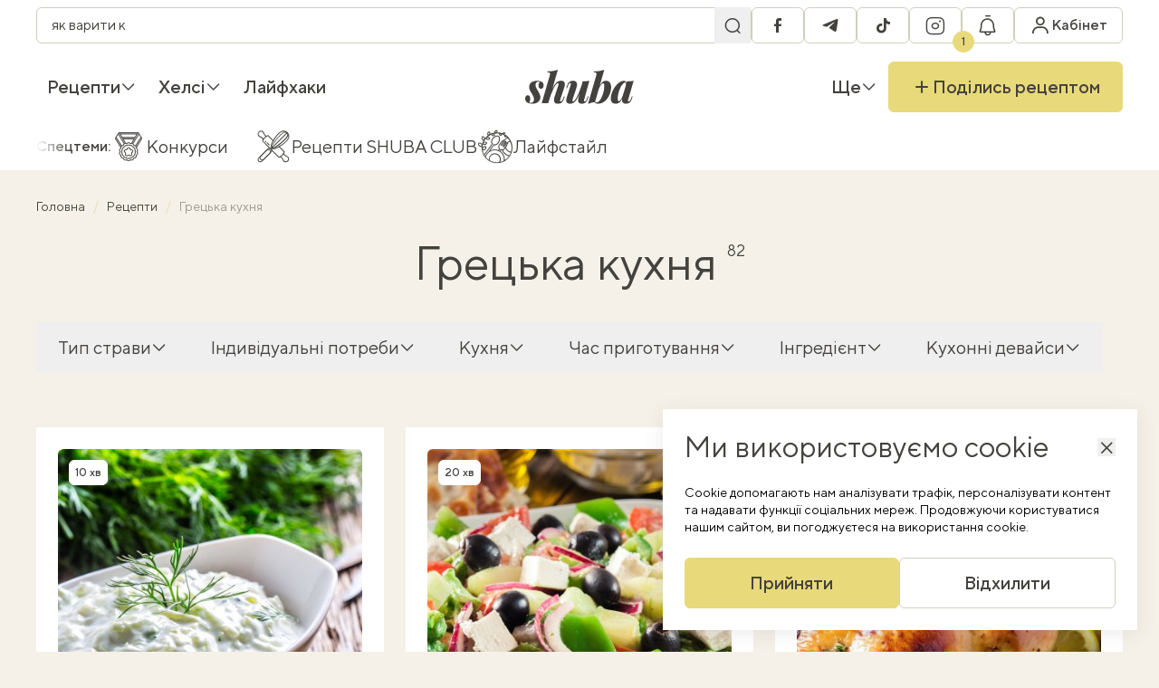

--- FILE ---
content_type: text/html; charset=UTF-8
request_url: https://shuba.life/grecka-kuhnya?page=4
body_size: 18506
content:
<!doctype html>
<html lang="uk">
<head>
    <meta charset="UTF-8">
    <meta name="viewport" content="width=device-width, initial-scale=1">
    <meta http-equiv="X-UA-Compatible" content="ie=edge">
    <link rel="icon" type="image/png" href="/favicon/favicon-96x96.png" sizes="96x96" />
<link rel="icon" type="image/svg+xml" href="/favicon/favicon.svg" />
<link rel="shortcut icon" href="/favicon/favicon.ico" />
<link rel="apple-touch-icon" sizes="180x180" href="/favicon/apple-touch-icon.png" />
<link rel="manifest" href="/favicon/site.webmanifest" />
    <title>Грецька кухня — Шуба</title>
<link rel="canonical" href="https://shuba.life/grecka-kuhnya">
    <meta name="robots" content="max-snippet:-1, max-video-preview:-1, max-image-preview:large">
                                        <link rel="alternate" href="https://shuba.life/grecka-kuhnya" hreflang="x-default" />
                        <link rel="alternate" href="https://shuba.life/grecka-kuhnya" hreflang="uk" />
                                <link rel="alternate" href="https://shuba.life/ru/grecka-kuhnya" hreflang="ru" />
            <meta name="description" content="Шуба запрошує поринути у гастрономічний світ разом із нашими найкращими експертами, які діляться своїми найкращими рецептами, порадами та секретами">
<meta name="keywords" content="">
<meta property="og:title" content="Грецька кухня — Шуба" />
<meta property="og:description" content="Шуба запрошує поринути у гастрономічний світ разом із нашими найкращими експертами, які діляться своїми найкращими рецептами, порадами та секретами" />
<meta property="og:type" content="website" />
<meta property="og:url" content="https://shuba.life/grecka-kuhnya" />
<meta property="og:image" content="https://shuba.life/static/content/thumbs/1200x630/b/15/gaoeio---c1200x630x50px50p-up--cbd6a98d7867aab36f662787eb23115b.jpg" />
<meta property="og:image:url" content="https://shuba.life/static/content/thumbs/1200x630/b/15/gaoeio---c1200x630x50px50p-up--cbd6a98d7867aab36f662787eb23115b.jpg" />
<meta property="og:image:width" content="1200" />
<meta property="og:image:height" content="630" />
<meta property="og:site_name" content="shuba.life" />
<meta name="twitter:title" content="Грецька кухня — Шуба">
<meta name="twitter:description" content="Шуба запрошує поринути у гастрономічний світ разом із нашими найкращими експертами, які діляться своїми найкращими рецептами, порадами та секретами">
<meta name="twitter:card" content="summary_large_image">
<meta name="twitter:image" content="https://shuba.life/static/content/thumbs/1200x630/b/15/gaoeio---c1200x630x50px50p-up--cbd6a98d7867aab36f662787eb23115b.jpg">
<meta name="twitter:site" content="shuba.life">
<meta name="twitter:creator" content="">

    <script type="application/ld+json">
    {"@context":"https://schema.org","url":"https://shuba.life","@type":"Organization","name":"Шуба","logo":{"@type":"ImageObject","url":"https://shuba.life/static/build/img/logo.C-KLlank.svg","width":145,"height":45}}
</script>

    <link rel="preconnect" href="https://c.hit.ua" crossorigin>
<link rel="dns-prefetch" href="https://c.hit.ua" crossorigin>


<link rel="preload" crossorigin as="font" href="https://shuba.life/static/build/fonts/icons.C19Ngdoc.woff2">
<link rel="preload" crossorigin as="font" href="https://shuba.life/static/build/fonts/TTNormsPro-Regular.DhFd_yVu.woff2">
<link rel="preload" crossorigin as="font" href="https://shuba.life/static/build/fonts/TTNormsPro-Medium.CUy7Ikk_.woff2">
    <script>
    window.shuba = {"environment":"production","baseUrl":"https:\/\/shuba.life","apiUrl":"https:\/\/shuba.life\/api","staticUrl":"https:\/\/shuba.life\/static","translations":[],"currentLanguage":"uk","uniqueId":"tEhivF","recaptchaSiteKey":"6Ld6js0qAAAAABBcIoc5KZVGF_LL5frXxrP41GrH","facebookAppId":"616351396468985","styles":{"liteYoutube":"https:\/\/shuba.life\/static\/build\/css\/8.CdxqnW-u.css"},"scripts":{"pollunit":"https:\/\/shuba.life\/static\/vendor\/pollunit.js"},"cabinetPages":[{"name":"\u041e\u0441\u043e\u0431\u0438\u0441\u0442\u0430 \u0456\u043d\u0444\u043e\u0440\u043c\u0430\u0446\u0456\u044f","url":"https:\/\/shuba.life\/cabinet","slug":"personal-info"},{"name":"\u0417\u0431\u0435\u0440\u0435\u0436\u0435\u043d\u0456 \u0440\u0435\u0446\u0435\u043f\u0442\u0438","url":"https:\/\/shuba.life\/cabinet\/recipe-lists","slug":"recipe-lists"},{"name":"\u0428\u043e\u043f\u0456\u043d\u0433-\u043b\u0456\u0441\u0442","url":"https:\/\/shuba.life\/cabinet\/shopping-list","slug":"shopping-list"},{"name":"\u0421\u043f\u043e\u0432\u0456\u0449\u0435\u043d\u043d\u044f","url":"https:\/\/shuba.life\/cabinet\/notifications","slug":"notifications"},{"name":"\u0417\u043d\u0438\u0436\u043a\u0438","url":"https:\/\/shuba.life\/cabinet\/promocodes","slug":"promocodes"},{"name":"\u041c\u043e\u0457 \u0440\u0435\u0446\u0435\u043f\u0442\u0438","url":"https:\/\/shuba.life\/cabinet\/my-recipes","slug":"my-recipes"},{"name":"\u041a\u0443\u043b\u0456\u043d\u0430\u0440\u043d\u0456 \u043a\u0443\u0440\u0441\u0438","url":"https:\/\/shuba.life\/cabinet\/cooking-courses","slug":"cooking-courses"}],"infiniteScrollClosures":[],"shouldHideCookiesModal":false,"comments":{"emptyImg":{"1x":"https:\/\/shuba.life\/static\/build\/img\/empty.C7EaRkl2.png","2x":"https:\/\/shuba.life\/static\/build\/img\/empty@2x.OaDTrsiQ.png"}},"searchPlaceholders":["\u044f\u043a \u0432\u0430\u0440\u0438\u0442\u0438 \u043a\u0443\u0441\u043a\u0443\u0441","\u0432\u0438\u043f\u0456\u0447\u043a\u0430 \u0431\u0435\u0437 \u0433\u043b\u044e\u0442\u0435\u043d\u0443","\u044f\u043a \u0441\u043c\u0430\u0436\u0438\u0442\u0438 \u0441\u0442\u0435\u0439\u043a","\u0442\u0456\u0441\u0442\u043e \u0434\u043b\u044f \u043f\u0456\u0446\u0438","\u043f\u0435\u0447\u0438\u0432\u043e \u0431\u0435\u0437 \u043c\u0430\u0441\u043b\u0430","\u0441\u043e\u0443\u0441 \u0431\u0435\u0448\u0430\u043c\u0435\u043b\u044c \u0440\u0435\u0446\u0435\u043f\u0442","\u043b\u0438\u043c\u043e\u043d\u043d\u0438\u0439 \u043a\u0435\u043a\u0441","\u0441\u0430\u043b\u0430\u0442 \u0437 \u043f\u0435\u043a\u0456\u043d\u0441\u044c\u043a\u043e\u044e \u043a\u0430\u043f\u0443\u0441\u0442\u043e\u044e"],"openSwitchToUkrainianModal":false}
    window.shuba.slowDevice = navigator?.deviceMemory ? navigator.deviceMemory < 4 : false;

    window.googletag = window.googletag || { cmd: [] };

    window.sendRegCabinetClickEvent = (location) => {
        window.dataLayer.push({
            event: 'reg_cabinet_click',
            location: location
        });

        sessionStorage.setItem('modal-location', location);
    }
</script>

    <script>
        window.shuba.filters = {"data":{"dish_type":[{"label":"\u041e\u0431\u0456\u0434\u0438","value":"obidy","doc_count":25},{"label":"\u0412\u0435\u0447\u0435\u0440\u044f","value":"vecheria","doc_count":20},{"label":"\u0417\u0430\u043a\u0443\u0441\u043a\u0438","value":"zakusky","doc_count":11},{"label":"\u0414\u0435\u0441\u0435\u0440\u0442\u0438","value":"deserty","doc_count":9},{"label":"\u0421\u043d\u0456\u0434\u0430\u043d\u043a\u0438","value":"snidanky","doc_count":3},{"label":"\u041d\u0430\u043f\u043e\u0457","value":"napoyi","doc_count":3}],"cuisine":[{"label":"\u0413\u0440\u0435\u0446\u044c\u043a\u0430 \u043a\u0443\u0445\u043d\u044f","value":"hretska-kukhnia","doc_count":73},{"label":"\u0423\u043a\u0440\u0430\u0457\u043d\u0441\u044c\u043a\u0430","value":"ukrayinska-kukhnia","doc_count":1},{"label":"\u0406\u0442\u0430\u043b\u0456\u0439\u0441\u044c\u043a\u0430","value":"italiyska-kukhnia","doc_count":1},{"label":"\u0411\u043b\u0438\u0437\u044c\u043a\u043e\u0441\u0445\u0456\u0434\u043d\u0430","value":"blyzkoskhidna-kukhnia","doc_count":1},{"label":"\u0404\u0432\u0440\u043e\u043f\u0435\u0439\u0441\u044c\u043a\u0430","value":"yevropeyska-kukhnia","doc_count":1}],"diet":[{"label":"\u0412\u0435\u0433\u0435\u0442\u0430\u0440\u0456\u0430\u043d\u0441\u044c\u043a\u0456 \u0441\u0442\u0440\u0430\u0432\u0438","value":"vehetarianski-stravy","doc_count":32},{"label":"\u0412\u0435\u0433\u0430\u043d\u0441\u044c\u043a\u0456 \u0441\u0442\u0440\u0430\u0432\u0438","value":"vehanski-stravy","doc_count":4},{"label":"\u0421\u0442\u0440\u0430\u0432\u0438 \u0431\u0435\u0437 \u043b\u0430\u043a\u0442\u043e\u0437\u0438","value":"stravy-bez-laktozy","doc_count":1},{"label":"\u041f\u0456\u0441\u043d\u0456 \u0441\u0442\u0440\u0430\u0432\u0438","value":"pisni-stravy","doc_count":1}],"cooking_time":[{"label":"\u0414\u043e 30 \u0445\u0432","value":"30","doc_count":30},{"label":"\u0414\u043e 1 \u0433\u043e\u0434","value":"60","doc_count":54},{"label":"\u0414\u043e 2 \u0433\u043e\u0434","value":"120","doc_count":70},{"label":"\u0411\u0443\u0434\u044c-\u044f\u043a\u0438\u0439","value":null,"doc_count":77}],"include_ingredient":[],"exclude_ingredient":[],"kitchen_unit":[{"label":"\u041c\u0443\u043b\u044c\u0442\u0438\u0432\u0430\u0440\u043a\u0430","value":"multyvarka","doc_count":1}],"sort":[{"label":"\u0417\u0430 \u043f\u043e\u043f\u0443\u043b\u044f\u0440\u043d\u0456\u0441\u0442\u044e","value":"popular_views_desc","doc_count":null},{"label":"\u0421\u043f\u043e\u0447\u0430\u0442\u043a\u0443 \u043d\u043e\u0432\u0456\u0448\u0456","value":null,"doc_count":null}]},"selected":{"dish_type":[],"cuisine":[],"diet":[],"cooking_time":{"label":"\u0411\u0443\u0434\u044c-\u044f\u043a\u0438\u0439","value":null,"doc_count":null},"include_ingredient":[],"exclude_ingredient":[],"kitchen_unit":[],"sort":{"label":"\u0421\u043f\u043e\u0447\u0430\u0442\u043a\u0443 \u043d\u043e\u0432\u0456\u0448\u0456","value":null,"doc_count":null}},"is_empty":true};

        window.shuba.rubric = {"id":"955634aa-1cb4-4cc7-992e-ff154f1512a8","slug":"grecka-kuhnya","name":"\u0413\u0440\u0435\u0446\u044c\u043a\u0430 \u043a\u0443\u0445\u043d\u044f"};

        window.googletag.cmd.push(() => {
            googletag.pubads().setTargeting('rubric', 'grecka-kuhnya');
        });
    </script>
    <link rel="preload" as="style" href="https://shuba.life/static/build/css/2.CEpMlwrT.css" /><link rel="stylesheet" href="https://shuba.life/static/build/css/2.CEpMlwrT.css" />    <link rel="preload" as="style" href="https://shuba.life/static/build/css/4.DyDsDllN.css" /><link rel="stylesheet" href="https://shuba.life/static/build/css/4.DyDsDllN.css" />
    <link rel="preload" as="style" href="https://shuba.life/static/build/css/12.sxc2OV7J.css" /><link rel="stylesheet" href="https://shuba.life/static/build/css/12.sxc2OV7J.css" />    <script>
    window.dataLayer = window.dataLayer || [];
</script>
    <style>
    .nts-ad {display: flex; flex-direction: column; align-items: center; justify-content: center}
    .nts-ad-h60 {min-height: 60px}
    .nts-ad-h90 {min-height: 90px}
    .nts-ad-h250 {min-height: 250px}
    .nts-ad-h280 {min-height: 280px}
    .nts-ad-h600 {min-height: 400px; justify-content: flex-start}

    @media (max-width: 992px) {
        .nts-ad[data-ym-ad="SHB_SBR"] {display: none}
    }

    @media (max-width: 992px) {
        .nts-ad[data-ym-ad="SHB_SBR_1"] {display: none}
    }

    @media (max-width: 992px) {
        .nts-ad[data-ym-ad="SHB_SBR_2"] {display: none}
    }
</style>
    <!-- Google Tag Manager -->
    <script>(function(w,d,s,l,i){w[l]=w[l]||[];w[l].push({'gtm.start':
        new Date().getTime(),event:'gtm.js'});var f=d.getElementsByTagName(s)[0],
    j=d.createElement(s),dl=l!='dataLayer'?'&l='+l:'';j.async=true;j.src=
    'https://www.googletagmanager.com/gtm.js?id='+i+dl;f.parentNode.insertBefore(j,f);
    })(window,document,'script','dataLayer','GTM-WLZS9B2');</script>
    <!-- End Google Tag Manager -->
</head>
<body>
    <!-- Google Tag Manager (noscript) -->
    <noscript><iframe src="https://www.googletagmanager.com/ns.html?id=GTM-WLZS9B2"
    height="0" width="0" style="display:none;visibility:hidden"></iframe></noscript>
    <!-- End Google Tag Manager (noscript) -->
    <header
    class="c-header"
    data-header
>
    <nav class="c-header__inner l-container">
        <div class="c-header__main c-bar">
            <div class="c-search" data-search>
    <form class="c-search__form" action="https://shuba.life/search">
        <div class="f-field__wrapper f-field--sm">
            <input
                type="search"
                name="term"
                class="f-field"
                value=""
                enterkeyhint="search"
                data-search-input
            >
            <button class="f-field__section" aria-label="Пошук">
                <i class="i-icon i-icon-search "></i>
            </button>
        </div>
    </form>
</div>
            <div class="c-bar">
                <button
                    data-toggle
                    data-toggle-target="[data-search]"
                    data-search-toggle
                    aria-label="Перемикач пошуку"
                    class="c-header__search f-btn f-btn--secondary f-btn--sm f-btn--square"
                >
                    <i class="i-icon i-icon-search"></i>
                    <i class="i-icon i-icon-close"></i>
                </button>
                <ul class="c-bar c-header__socials">
                        <li>
                <a
                    href="https://www.facebook.com/shuba.food"
                    class="f-btn f-btn--secondary f-btn--square f-btn--sm"
                    target="_blank"
                    rel="external noopener nofollow"
                >
                <span class="sr-only">
                    facebook
                </span>
                <i class="i-icon i-icon-facebook"></i>
            </a>
        </li>
                                <li>
                <a
                    href="https://t.me/shubafood"
                    class="f-btn f-btn--secondary f-btn--square f-btn--sm"
                    target="_blank"
                    rel="external noopener nofollow"
                >
                <span class="sr-only">
                    telegram
                </span>
                <i class="i-icon i-icon-telegram"></i>
            </a>
        </li>
                                <li>
                <a
                    href="https://www.tiktok.com/@shuba.life"
                    class="f-btn f-btn--secondary f-btn--square f-btn--sm"
                    target="_blank"
                    rel="external noopener nofollow"
                >
                <span class="sr-only">
                    tiktok
                </span>
                <i class="i-icon i-icon-tiktok"></i>
            </a>
        </li>
                                <li>
                <a
                    href="https://www.instagram.com/shuba.food/"
                    class="f-btn f-btn--secondary f-btn--square f-btn--sm"
                    target="_blank"
                    rel="external noopener nofollow"
                >
                <span class="sr-only">
                    instagram
                </span>
                <i class="i-icon i-icon-instagram"></i>
            </a>
        </li>
            </ul>
                <div data-notifications-btn>
                    <button
                        class="c-header__notifications f-btn f-btn--secondary f-btn--sm f-btn--square"
                        aria-label="Показати сповіщення"
                        data-modal-target="#emptyNotificationsModal"
                        data-modal-on-show-callback-name="sendRegCabinetClickEvent"
                        data-modal-on-show-callback-params="notification"
                    >
                        <i class="i-icon i-icon-notifications"></i>
                        <span class="c-badge c-badge--pin">1</span>
                    </button>
                </div>
            </div>
            <a class="c-header__logo" href="https://shuba.life">
    <img
        width="80"
        height="25"
        src="https://shuba.life/static/build/img/logo.C-KLlank.svg"
        alt="shuba.life"
        loading="lazy"
    >
</a>
            <div class="c-bar">
                <div data-cabinet-dropdown>
                    <div class="c-dropdown c-dropdown--hover">
                        <button
                            class="c-header__profile f-btn f-btn--sm f-btn--square f-btn--secondary"
                            aria-label="Увійти в кабінет"
                            data-modal-target="#authModal"
                            data-modal-on-show-callback-name="sendRegCabinetClickEvent"
                            data-modal-on-show-callback-params="header"
                        >
                            <i class="i-icon i-icon-profile"></i>
                            <span class="c-header__profile-text">
                                Кабінет
                            </span>
                        </button>
                    </div>
                </div>
                <button
                    data-menu-toggle
                    type="button"
                    aria-label="Перемикач меню"
                    class="c-header__hamburger f-btn f-btn--sm f-btn--square f-btn--secondary"
                >
                    <i class="i-icon i-icon-hamburger"></i>
                </button>
                <div class="xl-max:hidden sr-only">
            <a
            href="https://shuba.life/ru/grecka-kuhnya"
            class="px-2.5 text-md uppercase f-btn f-btn--sm f-btn--square f-btn--secondary"
            rel="alternate"
            lang="ru"
            hreflang="ru"
        >
            ru
        </a>
    </div>
            </div>
        </div>
        <div class="c-header__nav c-bar">
            <ul class="c-bar">
                    
            <li class="c-dropdown c-dropdown--hover c-bar__item">
                <a href="https://shuba.life/recipes" class="c-dropdown__toggle c-bar__link font-medium" >
        Рецепти

                    <i class="i-icon i-icon-angle c-dropdown__arrow i-icon--bottom"></i>
            </a>
                                    <div class="c-dropdown__panel c-dropdown__panel--left w-max">
                        <div class="c-dropdown__body c-bar flex-col u-scroll">
                                                            <a href="https://shuba.life/recipes" class="c-dropdown__link c-bar__link font-medium" >
    Всі рецепти

    </a>
                                                            <a href="https://shuba.life/breakfast" class="c-dropdown__link c-bar__link font-medium" >
        Сніданки

            </a>
                                                            <a href="https://shuba.life/pervye-blyuda" class="c-dropdown__link c-bar__link font-medium" >
        Перші страви

            </a>
                                                            <a href="https://shuba.life/garniri" class="c-dropdown__link c-bar__link font-medium" >
        Гарніри

            </a>
                                                            <a href="https://shuba.life/salaty" class="c-dropdown__link c-bar__link font-medium" >
        Салати

            </a>
                                                            <a href="https://shuba.life/main" class="c-dropdown__link c-bar__link font-medium" >
        Основні страви

            </a>
                                                            <a href="https://shuba.life/zakuski" class="c-dropdown__link c-bar__link font-medium" >
        Закуски

            </a>
                                                            <a href="https://shuba.life/vipichka" class="c-dropdown__link c-bar__link font-medium" >
        Випічка

            </a>
                                                            <a href="https://shuba.life/deserts" class="c-dropdown__link c-bar__link font-medium" >
        Десерти

            </a>
                                                            <a href="https://shuba.life/drinks" class="c-dropdown__link c-bar__link font-medium" >
        Напої

            </a>
                                                            <a href="https://shuba.life/konservaciya-ta-zagotovki" class="c-dropdown__link c-bar__link font-medium" >
        Консервація

            </a>
                                                            <a href="https://shuba.life/dlya-ditej" class="c-dropdown__link c-bar__link font-medium" >
        Дитяче меню

            </a>
                                                    </div>
                    </div>
                            </li>
                    
            <li class="c-dropdown c-dropdown--hover c-bar__item">
                <a href="https://shuba.life/healthy" class="c-dropdown__toggle c-bar__link font-medium" >
        Хелсі

                    <i class="i-icon i-icon-angle c-dropdown__arrow i-icon--bottom"></i>
            </a>
                                    <div class="c-dropdown__panel c-dropdown__panel--left w-max">
                        <div class="c-dropdown__body c-bar flex-col u-scroll">
                                                            <a href="https://shuba.life/proper-nutrition" class="c-dropdown__link c-bar__link font-medium" >
        Лайфстайл

            </a>
                                                            <a href="https://shuba.life/helsi" class="c-dropdown__link c-bar__link font-medium" >
        Хелсі-рецепти

            </a>
                                                    </div>
                    </div>
                            </li>
                    
            <li class="c-dropdown c-dropdown--hover c-bar__item">
                <a href="https://shuba.life/instruct" class="c-dropdown__toggle c-bar__link font-medium" >
        Лайфхаки

            </a>
                            </li>
            </ul>
            <a class="c-header__logo" href="https://shuba.life">
    <span class="sr-only">
        shuba.life
    </span>
    <svg width="145" height="45" viewBox="0 0 145 45" fill="none" xmlns="http://www.w3.org/2000/svg">
        <path
            d="M5.445 42.9551C5.73833 43.1018 6.03167 43.2118 6.325 43.2851C6.655 43.3218 7.04 43.3401 7.48 43.3401C8.72667 43.3401 9.75333 42.9551 10.56 42.1851C11.3667 41.3785 11.77 40.2785 11.77 38.8851C11.77 37.6385 11.495 36.3735 10.945 35.0901C10.395 33.7701 9.625 32.3585 8.635 30.8551C7.755 29.4985 6.96667 28.1968 6.27 26.9501C5.61 25.6668 5.28 24.2368 5.28 22.6601C5.28 21.0835 5.68333 19.6901 6.49 18.4801C7.29667 17.2335 8.47 16.2618 10.01 15.5651C11.55 14.8318 13.4567 14.4651 15.73 14.4651C17.1967 14.4651 18.6083 14.6485 19.965 15.0151C21.3217 15.3451 22.44 15.9318 23.32 16.7751C24.2 17.6185 24.64 18.8468 24.64 20.4601C24.64 21.1201 24.5117 21.8168 24.255 22.5501C23.9983 23.2468 23.595 23.8335 23.045 24.3101C22.5317 24.7501 21.8533 24.9701 21.01 24.9701C20.02 24.9701 19.2317 24.5851 18.645 23.8151C18.0583 23.0451 17.765 22.0368 17.765 20.7901C17.765 19.7268 17.9483 18.7735 18.315 17.9301C18.6817 17.0868 19.0667 16.4268 19.47 15.9501C19.1033 15.7301 18.5533 15.6201 17.82 15.6201C16.5367 15.6201 15.5467 16.0051 14.85 16.7751C14.1533 17.5451 13.7867 18.6635 13.75 20.1301C13.75 20.9368 13.8967 21.7435 14.19 22.5501C14.52 23.3201 14.9233 24.1085 15.4 24.9151C15.9133 25.6851 16.445 26.5285 16.995 27.4451C18.1683 29.3885 19.0117 31.0201 19.525 32.3401C20.0383 33.6235 20.295 34.9068 20.295 36.1901C20.295 37.7301 19.8733 39.1235 19.03 40.3701C18.2233 41.6168 17.0133 42.6251 15.4 43.3951C13.8233 44.1285 11.8983 44.4951 9.625 44.4951C7.975 44.4951 6.41667 44.2935 4.95 43.8901C3.48333 43.4868 2.29167 42.7901 1.375 41.8001C0.458333 40.8101 0 39.4718 0 37.7851C0 36.5751 0.311667 35.5485 0.935 34.7051C1.52167 33.8251 2.34667 33.3851 3.41 33.3851C4.43667 33.3851 5.24333 33.8068 5.83 34.6501C6.45333 35.4935 6.765 36.5935 6.765 37.9501C6.765 38.9768 6.6 39.9485 6.27 40.8651C5.94 41.7451 5.665 42.4418 5.445 42.9551Z"
            fill="#44423E"
        />
        <path
            d="M30.8339 43.7251H22.0889L32.9789 7.04012C33.3456 5.79345 33.3089 4.87679 32.8689 4.29012C32.4289 3.70345 31.3106 3.41012 29.5139 3.41012L29.8989 2.25512C32.6856 2.21845 35.1606 2.01679 37.3239 1.65012C39.5239 1.24679 41.6323 0.696788 43.6489 0.00012207L30.8339 43.7251ZM32.1539 35.8051C33.6206 31.4418 34.9773 27.8851 36.2239 25.1351C37.5073 22.3485 38.7539 20.1851 39.9639 18.6451C41.1739 17.0685 42.4206 15.9868 43.7039 15.4001C44.9873 14.7768 46.3439 14.4651 47.7739 14.4651C49.6073 14.4651 50.9273 14.8501 51.7339 15.6201C52.5406 16.3535 52.9439 17.3618 52.9439 18.6451C52.9806 19.8918 52.7606 21.2668 52.2839 22.7701L46.8389 39.0501C46.4723 40.0768 46.3989 40.7551 46.6189 41.0851C46.8756 41.4151 47.1873 41.5801 47.5539 41.5801C47.9573 41.5801 48.4339 41.3601 48.9839 40.9201C49.5339 40.4435 50.1206 39.3618 50.7439 37.6751L51.7889 34.8151H52.834L51.4589 38.8301C50.9456 40.3701 50.2673 41.5435 49.4239 42.3501C48.5806 43.1568 47.6639 43.7068 46.6739 44.0001C45.7206 44.3301 44.7673 44.4951 43.8139 44.4951C41.9806 44.4951 40.6423 44.0918 39.7989 43.2851C38.9556 42.4418 38.5156 41.3235 38.4789 39.9301C38.4423 38.5368 38.6989 37.0151 39.2489 35.3651L44.0889 20.8451C44.2723 20.2218 44.4006 19.6535 44.4739 19.1401C44.5473 18.6268 44.5289 18.2418 44.4189 17.9851C44.3456 17.6918 44.1256 17.5451 43.7589 17.5451C43.0989 17.5451 42.3289 18.0218 41.4489 18.9751C40.6056 19.9285 39.7073 21.2485 38.7539 22.9351C37.8373 24.6218 36.9023 26.5835 35.9489 28.8201C34.9956 31.0201 34.0789 33.3668 33.1989 35.8601C32.3556 38.3168 31.6039 40.8285 30.9439 43.3951L32.1539 35.8051Z"
            fill="#44423E"
        />
        <path
            d="M75.112 24.3651C73.7186 28.5085 72.3986 31.9001 71.152 34.5401C69.9053 37.1801 68.677 39.2151 67.467 40.6451C66.2936 42.0751 65.0836 43.0835 63.837 43.6701C62.5903 44.2201 61.2336 44.4951 59.767 44.4951C58.3003 44.4951 57.127 44.1835 56.247 43.5601C55.4036 42.9001 54.9086 41.9651 54.762 40.7551C54.652 39.5085 54.8903 37.9868 55.477 36.1901L60.812 19.9101C61.1786 18.8468 61.2336 18.1685 60.977 17.8751C60.7203 17.5451 60.427 17.3801 60.097 17.3801C59.6936 17.3801 59.217 17.6185 58.667 18.0951C58.117 18.5351 57.5303 19.5985 56.907 21.2851L55.862 24.1451H54.817L56.192 20.1301C56.742 18.5901 57.4203 17.4168 58.227 16.6101C59.0703 15.8035 59.9686 15.2535 60.922 14.9601C61.912 14.6301 62.8653 14.4651 63.782 14.4651C65.432 14.4651 66.697 14.8135 67.577 15.5101C68.4936 16.2068 69.0253 17.2335 69.172 18.5901C69.3186 19.9101 69.062 21.5785 68.402 23.5951L63.562 38.1151C62.8286 40.3151 62.9386 41.4151 63.892 41.4151C64.552 41.4151 65.3036 40.9385 66.147 39.9851C66.9903 39.0318 67.8703 37.7301 68.787 36.0801C69.7403 34.3935 70.6753 32.4501 71.592 30.2501C72.5453 28.0501 73.4436 25.7218 74.287 23.2651C75.167 20.8085 75.937 18.3151 76.597 15.7851L75.112 24.3651ZM78.742 39.0501C78.4853 39.9301 78.3753 40.5718 78.412 40.9751C78.4853 41.3785 78.7786 41.5801 79.292 41.5801C79.8786 41.5801 80.4286 41.3051 80.942 40.7551C81.492 40.1685 82.042 39.1418 82.592 37.6751L83.747 34.5951H84.792L83.252 38.8301C82.7753 40.2235 82.1336 41.3418 81.327 42.1851C80.5203 43.0285 79.622 43.6151 78.632 43.9451C77.6786 44.3118 76.6886 44.4951 75.662 44.4951C74.4886 44.4951 73.5353 44.3118 72.802 43.9451C72.0686 43.5785 71.5186 43.0835 71.152 42.4601C70.7486 41.7635 70.5653 40.9385 70.602 39.9851C70.6386 38.9951 70.8036 37.9318 71.097 36.7951L76.707 15.2351C78.3936 15.1985 79.9886 15.1251 81.492 15.0151C82.9953 14.9051 84.3886 14.7218 85.672 14.4651L78.742 39.0501Z"
            fill="#44423E"
        />
        <path
            d="M104.01 17.7651C103.35 17.7651 102.635 18.1685 101.865 18.9751C101.132 19.7451 100.398 20.8451 99.6652 22.2751C98.9318 23.6685 98.2352 25.2451 97.5752 27.0051C96.9152 28.7651 96.3468 30.6351 95.8702 32.6151L96.9152 27.1151C98.0152 24.1451 99.0968 21.7251 100.16 19.8551C101.223 17.9851 102.36 16.6285 103.57 15.7851C104.78 14.9051 106.1 14.4651 107.53 14.4651C109.95 14.4651 111.747 15.2168 112.92 16.7201C114.13 18.2235 114.735 20.3868 114.735 23.2101C114.735 24.8968 114.479 26.7118 113.965 28.6551C113.452 30.5985 112.7 32.5051 111.71 34.3751C110.757 36.2451 109.583 37.9501 108.19 39.4901C106.797 40.9935 105.183 42.2035 103.35 43.1201C101.553 44.0368 99.5368 44.4951 97.3002 44.4951C96.2368 44.4951 95.2835 44.3118 94.4402 43.9451C93.6335 43.5785 93.0102 43.1018 92.5702 42.5151L92.9552 41.7451C93.2852 42.1118 93.6335 42.3868 94.0002 42.5701C94.4035 42.7168 94.8435 42.7901 95.3202 42.7901C96.3468 42.7901 97.3552 42.3318 98.3452 41.4151C99.3718 40.4985 100.307 39.2701 101.15 37.7301C102.03 36.1901 102.8 34.4851 103.46 32.6151C104.157 30.7085 104.688 28.7835 105.055 26.8401C105.422 24.8601 105.605 22.9901 105.605 21.2301C105.605 19.8735 105.458 18.9568 105.165 18.4801C104.908 18.0035 104.523 17.7651 104.01 17.7651ZM93.1202 42.7351C91.8002 42.5518 90.3885 42.6801 88.8852 43.1201C87.3818 43.5235 85.9518 44.0185 84.5952 44.6051L83.7702 44.2201C84.0268 43.7068 84.2652 43.1935 84.4852 42.6801C84.6685 42.1301 84.8335 41.5618 84.9802 40.9751L94.9902 7.04012C95.3202 5.79345 95.2652 4.87679 94.8252 4.29012C94.4218 3.70345 93.3218 3.41012 91.5252 3.41012L91.8552 2.25512C94.6785 2.21845 97.1718 2.01679 99.3352 1.65012C101.498 1.24679 103.588 0.696788 105.605 0.00012207L93.1202 42.7351Z"
            fill="#44423E"
        />
        <path
            d="M124.94 41.1401C125.38 41.1401 125.875 40.9201 126.425 40.4801C126.975 40.0035 127.544 39.2885 128.13 38.3351C128.717 37.3818 129.322 36.1535 129.945 34.6501C130.569 33.1468 131.174 31.3318 131.76 29.2051L130.385 35.1451C129.652 37.4918 128.79 39.3618 127.8 40.7551C126.81 42.1118 125.71 43.0835 124.5 43.6701C123.327 44.2201 122.08 44.4951 120.76 44.4951C118.56 44.4951 116.929 43.8901 115.865 42.6801C114.802 41.4701 114.27 39.8018 114.27 37.6751C114.27 35.6218 114.619 33.5135 115.315 31.3501C116.012 29.1501 116.947 27.0601 118.12 25.0801C119.33 23.0635 120.669 21.2668 122.135 19.6901C123.639 18.0768 125.197 16.8118 126.81 15.8951C128.46 14.9418 130.074 14.4651 131.65 14.4651C132.86 14.4651 133.777 14.8868 134.4 15.7301C135.06 16.5735 135.28 17.9668 135.06 19.9101L134.455 20.2401C134.639 19.1035 134.602 18.2601 134.345 17.7101C134.125 17.1235 133.722 16.8301 133.135 16.8301C132.439 16.8301 131.669 17.2518 130.825 18.0951C129.982 18.9018 129.12 20.0201 128.24 21.4501C127.397 22.8435 126.609 24.4568 125.875 26.2901C125.179 28.0868 124.61 29.9935 124.17 32.0101C123.73 34.0268 123.51 36.0068 123.51 37.9501C123.51 39.0868 123.62 39.9118 123.84 40.4251C124.06 40.9018 124.427 41.1401 124.94 41.1401ZM135.83 15.2901C137.627 15.2535 139.222 15.1801 140.615 15.0701C142.045 14.9235 143.439 14.7218 144.795 14.4651L137.48 39.0501C137.334 39.5635 137.242 40.0218 137.205 40.4251C137.205 40.7918 137.279 41.0851 137.425 41.3051C137.609 41.4885 137.865 41.5801 138.195 41.5801C138.599 41.5801 139.075 41.3418 139.625 40.8651C140.175 40.3885 140.762 39.3251 141.385 37.6751L142.43 34.8151H143.475L142.1 38.8301C141.587 40.3335 140.909 41.5068 140.065 42.3501C139.222 43.1568 138.324 43.7068 137.37 44.0001C136.417 44.3301 135.464 44.4951 134.51 44.4951C132.457 44.4951 130.99 43.8901 130.11 42.6801C129.56 41.8735 129.285 40.8651 129.285 39.6551C129.285 38.4451 129.524 37.0151 130 35.3651L135.83 15.2901Z"
            fill="#44423E"
        />
    </svg>
</a>
            <div class="c-bar">
                        <div class="c-dropdown c-dropdown--hover c-bar__item">
                <div class="c-dropdown__toggle c-bar__link font-medium">
                    Ще
                    <i class="i-icon i-icon-angle c-dropdown__arrow i-icon--bottom"></i>
                </div>
                <div class="c-dropdown__panel c-dropdown__panel--left w-max">
                    <div class="c-dropdown__body c-bar flex-col u-scroll">
                                                    <a href="https://shuba.life/authors?specialization=cooking-star" class="c-dropdown__link c-bar__link font-medium" >
    SHUBA CLUB

    </a>
                                                                                <a href="https://shuba.life/ingredients" class="c-dropdown__link c-bar__link font-medium" >
    Інгредієнти

    </a>
                                                                                <a href="https://shuba.life/plans" class="c-dropdown__link c-bar__link font-medium" >
    Готові меню

    </a>
                                                                                <a href="https://shuba.life/gastroclub" class="c-dropdown__link c-bar__link font-medium" >
        Розмови про їжу

            </a>
                                                                        </div>
                </div>
            </div>
                <a href="https://shuba.life/add-recipe" class="f-btn f-btn--primary f-btn--square">
        <i class="i-icon i-icon-plus"></i>
        Поділись рецептом
    </a>
</div>
        </div>
        <div class="c-header__categories c-bar u-scroll u-scroll--horizontal">
        <div class="c-header__categories-item c-header__categories-item--title">
            Спецтеми:
        </div>
                                    <div class="c-header__categories-item">
                    <img
                        width="40"
                        height="40"
                        src="https://shuba.life/static/content/files/b/a8/2a3358679a5fa7f34dc64c5fec5f1a8b.svg"
                        class="c-header__categories-icon"
                        alt="Конкурси"
                        fetchpriority="high"
                    >
                    <a href="https://shuba.life/special-projects/15-konkursy" class="u-link-overlay">
                        Конкурси
                    </a>
                </div>
                                                <div class="c-header__categories-item">
                    <img
                        width="40"
                        height="40"
                        src="https://shuba.life/static/content/files/f/d1/133269787c2f173a7f1716e49380ad1f.svg"
                        class="c-header__categories-icon"
                        alt="Рецепти SHUBA CLUB"
                        fetchpriority="high"
                    >
                    <a href="https://shuba.life/user_recipes" class="u-link-overlay">
                        Рецепти SHUBA CLUB
                    </a>
                </div>
                                                <div class="c-header__categories-item">
                    <img
                        width="40"
                        height="40"
                        src="https://shuba.life/static/content/files/d/20/e116ca02e41b7ada412dccb7d92e420d.svg"
                        class="c-header__categories-icon"
                        alt="Лайфстайл"
                        fetchpriority="high"
                    >
                    <a href="https://shuba.life/proper-nutrition" class="u-link-overlay">
                        Лайфстайл
                    </a>
                </div>
                        </div>
    </nav>

    <div
        class="c-header-banner"
        data-header-banner
    >
        <div class="c-header-banner__inner">
            <div class="c-header-banner__container l-container">
                <div class="c-header-banner__info">
                    <p
                        onclick="window.dataLayer.push({ event: 'header_banner_click', location: 'site' })"
                    >
                        <a
                            href="#authModal"
                            class="u-link-overlay"
                            data-modal-target="#authModal"
                        >
                            <span>
                                Реєструйся і насолоджуйся сайтом без реклами
                            </span>
                        </a>
                    </p>
                </div>

                <div class="c-header-banner__controls">
                    <div class="c-header-banner__arrow">
                        <img
                            src="https://shuba.life/static/build/img/banner-arrow.BOzQ_tsD.svg"
                            loading="lazy"
                            width="60"
                            height="52"
                            alt="Стрілка, що вказує на кабінет"
                        />
                    </div>

                    <button
                        type="button"
                        class="c-header-banner__close"
                        data-header-banner-close
                        aria-label="Закрити банер"
                    >
                        <i class="i-icon i-icon-close"></i>
                    </button>
                </div>
            </div>
        </div>
    </div>

</header>
        <main>
        <div class="l-container mb-15 lg:mb-25">
            <div class="c-breadcrumbs">
        <ul class="c-breadcrumbs__list">
                            <li class="c-breadcrumbs__item">
                                            <a href="https://shuba.life" class="c-breadcrumbs__link">
                            Головна
                        </a>
                                    </li>
                            <li class="c-breadcrumbs__item">
                                            <a href="https://shuba.life/recipes" class="c-breadcrumbs__link">
                            Рецепти
                        </a>
                                    </li>
                            <li class="c-breadcrumbs__item">
                                            Грецька кухня
                                    </li>
                    </ul>
    </div>

            

            <div
                class=""
            >
                <div class="c-title c-title--h1 text-center test-class">
            <h1 class="inline">
            Грецька кухня
        </h1>
    
    <sup>
        82
    </sup>
</div>

                                                                    <div class="flex justify-between items-center md:items-start mt-8 md:mt-10" data-filter-list>
    <button class="inline-flex items-center gap-3 md:hidden" data-modal-target="#filterModal">
        <div class="f-btn f-btn--square f-btn--secondary f-btn--sm">
            <i class="i-icon i-icon-filter"></i>
        </div>
        Фільтри
    </button>
    <div class="flex flex-wrap gap-y-1 md-max:hidden">
        <div class="c-dropdown">
    <button type="button" class="c-dropdown__toggle">
        Тип страви
                <i class="i-icon i-icon-angle c-dropdown__arrow i-icon--bottom"></i>
    </button>
</div>
        <div class="c-dropdown">
    <button type="button" class="c-dropdown__toggle">
        Індивідуальні потреби
                <i class="i-icon i-icon-angle c-dropdown__arrow i-icon--bottom"></i>
    </button>
</div>
        <div class="c-dropdown">
    <button type="button" class="c-dropdown__toggle">
        Кухня
                <i class="i-icon i-icon-angle c-dropdown__arrow i-icon--bottom"></i>
    </button>
</div>
        <div class="c-dropdown">
    <button type="button" class="c-dropdown__toggle">
        Час приготування
                <i class="i-icon i-icon-angle c-dropdown__arrow i-icon--bottom"></i>
    </button>
</div>
        <div class="c-dropdown">
    <button type="button" class="c-dropdown__toggle">
        Інгредієнт
                <i class="i-icon i-icon-angle c-dropdown__arrow i-icon--bottom"></i>
    </button>
</div>
        <div class="c-dropdown">
    <button type="button" class="c-dropdown__toggle">
        Кухонні девайси
                <i class="i-icon i-icon-angle c-dropdown__arrow i-icon--bottom"></i>
    </button>
</div>
    </div>
</div>
                                                    <ul class="l-entries l-entries--3 mt-8 lg:mt-15">
                            <li class="l-entries__item">
                <article class="c-primary-card">
    <div class="c-primary-card__img">
        <picture class="u-cover">
            <source
                srcset="https://shuba.life/static/content/thumbs/384x384/0/aa/4toikx---c1x1x50px50p-up--cb0c9e39e15978328517cbc9171d3aa0.jpg 1x, https://shuba.life/static/content/thumbs/768x768/0/aa/6p7cxk---c1x1x50px50p-up--cb0c9e39e15978328517cbc9171d3aa0.jpg 2x"
                media="(max-width: 420px)"
            >
            <source
                srcset="https://shuba.life/static/content/thumbs/512x512/0/aa/efltx4---c1x1x50px50p-up--cb0c9e39e15978328517cbc9171d3aa0.jpg 1x, https://shuba.life/static/content/thumbs/1024x1024/0/aa/qu6uct---c1x1x50px50p-up--cb0c9e39e15978328517cbc9171d3aa0.jpg 2x"
                media="(max-width: 768px)"
            >
            <source
                srcset="https://shuba.life/static/content/thumbs/385x440/0/aa/pnpqeb---c7x8x50px50p-up--cb0c9e39e15978328517cbc9171d3aa0.jpg 1x, https://shuba.life/static/content/thumbs/770x880/0/aa/cpjdt4---c7x8x50px50p-up--cb0c9e39e15978328517cbc9171d3aa0.jpg 2x"
                media="(max-width: 1440px)"
            >
            <img
                width="544"
                height="544"
                src="https://shuba.life/static/content/thumbs/544x544/0/aa/4u5ej3---c1x1x50px50p-up--cb0c9e39e15978328517cbc9171d3aa0.jpg"
                srcset="https://shuba.life/static/content/thumbs/1088x1088/0/aa/7r4kfh---c1x1x50px50p-up--cb0c9e39e15978328517cbc9171d3aa0.jpg 2x"
                alt="Соус дзадзикі з шинкою"
                title="Грецький соус дзадзикі з шинкою"
                loading="lazy"
            >
        </picture>
        <div class="c-primary-card__top c-primary-card__meta c-bar">
            <dl class="c-tag c-tag--white c-tag--md">
        <dt class="sr-only">
            Час приготування
        </dt>
        <dd>
            10 хв
        </dd>
    </dl>
                    </div>
                    <button
                type="button"
                data-saved-recipe-id="99aca55c-95c6-48db-a2fc-2aed3b2dc908"
                data-location="list"
                data-modal-target="#authModal"
                data-modal-on-show-callback-name="sendRegCabinetClickEvent"
                data-modal-on-show-callback-params="list"
                class="c-tag c-tag--white c-tag--md c-tag--square c-primary-card__bookmark"
                aria-label="Зберегти рецепт"
            >
                <i class="i-icon i-icon-bookmark"></i>
                <i class="i-icon i-icon-bookmark-fill"></i>
            </button>
            </div>
    <div class="c-primary-card__content">
        <div class="c-primary-card__tags c-primary-card__meta c-bar">
            <dl>
        <dt class="sr-only">
            Рубрика
        </dt>
        <dd>
                            <a href="https://shuba.life/sousi-ta-marinadi" class="c-tag c-tag--category"
                >
                    Соуси та маринади
                </a>
                    </dd>
    </dl>
                        <span class="c-tag">
        Легкий!
    </span>
                    </div>
        <h2 class="c-primary-card__title">
            <a href="https://shuba.life/recipes/15127-greckij-sous-dzadziki-z-shinkoyu" class="u-link-overlay">
                Грецький соус дзадзикі з шинкою
            </a>
        </h2>
        <div class="c-bar c-primary-card__meta c-primary-card__bottom">
            <dl>
        <dt class="sr-only">
            Автор
        </dt>
        <dd>
                            <a href="https://shuba.life/authors/vakiv" class="c-tag">
                    Вікторія Ваків
                </a>
                    </dd>
    </dl>
                                </div>
    </div>
</article>
            </li>
                                <li class="l-entries__item">
                <article class="c-primary-card">
    <div class="c-primary-card__img">
        <picture class="u-cover">
            <source
                srcset="https://shuba.life/static/content/thumbs/384x384/4/95/2mh5p2---c1x1x50px50p-up--3e7e888d55e888a31c310956b7de7954.jpg 1x, https://shuba.life/static/content/thumbs/768x768/4/95/oghy5q---c1x1x50px50p-up--3e7e888d55e888a31c310956b7de7954.jpg 2x"
                media="(max-width: 420px)"
            >
            <source
                srcset="https://shuba.life/static/content/thumbs/512x512/4/95/fccmxu---c1x1x50px50p-up--3e7e888d55e888a31c310956b7de7954.jpg 1x, https://shuba.life/static/content/thumbs/1024x1024/4/95/2eyg5h---c1x1x50px50p-up--3e7e888d55e888a31c310956b7de7954.jpg 2x"
                media="(max-width: 768px)"
            >
            <source
                srcset="https://shuba.life/static/content/thumbs/385x440/4/95/v4756g---c7x8x50px50p-up--3e7e888d55e888a31c310956b7de7954.jpg 1x, https://shuba.life/static/content/thumbs/770x880/4/95/zswwyg---c7x8x50px50p-up--3e7e888d55e888a31c310956b7de7954.jpg 2x"
                media="(max-width: 1440px)"
            >
            <img
                width="544"
                height="544"
                src="https://shuba.life/static/content/thumbs/544x544/4/95/babelk---c1x1x50px50p-up--3e7e888d55e888a31c310956b7de7954.jpg"
                srcset="https://shuba.life/static/content/thumbs/1088x1088/4/95/k4rlh6---c1x1x50px50p-up--3e7e888d55e888a31c310956b7de7954.jpg 2x"
                alt="грецький салат з фетою"
                title="грецький салат з фетою"
                loading="lazy"
            >
        </picture>
        <div class="c-primary-card__top c-primary-card__meta c-bar">
            <dl class="c-tag c-tag--white c-tag--md">
        <dt class="sr-only">
            Час приготування
        </dt>
        <dd>
            20 хв
        </dd>
    </dl>
                    </div>
                    <button
                type="button"
                data-saved-recipe-id="95f3bf00-032c-46ba-b311-9e865974e1b6"
                data-location="list"
                data-modal-target="#authModal"
                data-modal-on-show-callback-name="sendRegCabinetClickEvent"
                data-modal-on-show-callback-params="list"
                class="c-tag c-tag--white c-tag--md c-tag--square c-primary-card__bookmark"
                aria-label="Зберегти рецепт"
            >
                <i class="i-icon i-icon-bookmark"></i>
                <i class="i-icon i-icon-bookmark-fill"></i>
            </button>
            </div>
    <div class="c-primary-card__content">
        <div class="c-primary-card__tags c-primary-card__meta c-bar">
            <dl>
        <dt class="sr-only">
            Рубрика
        </dt>
        <dd>
                            <a href="https://shuba.life/grecka-kuhnya" class="c-tag c-tag--category"
                >
                    Грецька кухня
                </a>
                    </dd>
    </dl>
                        <span class="c-tag">
        Легкий!
    </span>
            <div class="c-props c-tag">
        <dt>
            <span class="sr-only">
                Рейтинг
            </span>
            <i class="i-icon i-icon-star"></i>
        </dt>
        <dd>
            5
        </dd>
    </div>
        </div>
        <h2 class="c-primary-card__title">
            <a href="https://shuba.life/recipes/2191-greckij-salat-z-perlovkoyu-smachna-propoziciya-na-obid" class="u-link-overlay">
                Грецький салат з перловкою: смачна пропозиція на обід
            </a>
        </h2>
        <div class="c-bar c-primary-card__meta c-primary-card__bottom">
            <dl>
        <dt class="sr-only">
            Автор
        </dt>
        <dd>
                            <a href="https://shuba.life/authors/chubukova" class="c-tag">
                    Ольга Чубукова
                </a>
                    </dd>
    </dl>
            <dl class="c-tag">
        <dt>
            <span class="sr-only">
                Коментарі
            </span>
            <i class="i-icon i-icon-comments"></i>
        </dt>
        <dd>
            1
        </dd>
    </dl>
                    </div>
    </div>
</article>
            </li>
            <li class="l-entries__item hidden md:flex" data-removable-block>
        <div class="c-primary-card gap-8 md:gap-15 justify-center items-center">
            <div class="min-w-[300px] min-h-[250px] grid " data-banner-container>
    <div class="SHB_ITA_1"></div>
</div>
            <div class="min-w-[300px] min-h-[250px] grid " data-banner-container>
    <div class="SHB_ITA_2"></div>
</div>
        </div>
    </li>
    <li class="l-entries__item hidden xl:flex" data-removable-block>
        <div class="c-primary-card gap-8 md:gap-15 justify-center items-center">
            <div class="min-w-[300px] min-h-[250px] grid " data-banner-container>
    <div class="SHB_ITA_3"></div>
</div>
            <div class="min-w-[300px] min-h-[250px] grid " data-banner-container>
    <div class="SHB_ITA_4"></div>
</div>
        </div>
    </li>


                    <li class="l-entries__item">
                <article class="c-primary-card">
    <div class="c-primary-card__img">
        <picture class="u-cover">
            <source
                srcset="https://shuba.life/static/content/thumbs/384x384/0/29/taakkv---c1x1x50px50p-up--9cd031a298e891249618ee8e78fc8290.jpg 1x, https://shuba.life/static/content/thumbs/768x768/0/29/5ngu37---c1x1x50px50p-up--9cd031a298e891249618ee8e78fc8290.jpg 2x"
                media="(max-width: 420px)"
            >
            <source
                srcset="https://shuba.life/static/content/thumbs/512x512/0/29/r2mkaf---c1x1x50px50p-up--9cd031a298e891249618ee8e78fc8290.jpg 1x, https://shuba.life/static/content/thumbs/1024x1024/0/29/4ar3lj---c1x1x50px50p-up--9cd031a298e891249618ee8e78fc8290.jpg 2x"
                media="(max-width: 768px)"
            >
            <source
                srcset="https://shuba.life/static/content/thumbs/385x440/0/29/xot46t---c7x8x50px50p-up--9cd031a298e891249618ee8e78fc8290.jpg 1x, https://shuba.life/static/content/thumbs/770x880/0/29/k2q2r6---c7x8x50px50p-up--9cd031a298e891249618ee8e78fc8290.jpg 2x"
                media="(max-width: 1440px)"
            >
            <img
                width="544"
                height="544"
                src="https://shuba.life/static/content/thumbs/544x544/0/29/jmbqrc---c1x1x50px50p-up--9cd031a298e891249618ee8e78fc8290.jpg"
                srcset="https://shuba.life/static/content/thumbs/1088x1088/0/29/lalqya---c1x1x50px50p-up--9cd031a298e891249618ee8e78fc8290.jpg 2x"
                alt="Курка запечена в кавовому маринаді"
                title="Курка запечена в кавовому маринаді"
                loading="lazy"
            >
        </picture>
        <div class="c-primary-card__top c-primary-card__meta c-bar">
            <dl class="c-tag c-tag--white c-tag--md">
        <dt class="sr-only">
            Час приготування
        </dt>
        <dd>
            2 год
        </dd>
    </dl>
                    </div>
                    <button
                type="button"
                data-saved-recipe-id="99a3411c-48ea-4ecb-ac7c-de561b8427f1"
                data-location="list"
                data-modal-target="#authModal"
                data-modal-on-show-callback-name="sendRegCabinetClickEvent"
                data-modal-on-show-callback-params="list"
                class="c-tag c-tag--white c-tag--md c-tag--square c-primary-card__bookmark"
                aria-label="Зберегти рецепт"
            >
                <i class="i-icon i-icon-bookmark"></i>
                <i class="i-icon i-icon-bookmark-fill"></i>
            </button>
            </div>
    <div class="c-primary-card__content">
        <div class="c-primary-card__tags c-primary-card__meta c-bar">
            <dl>
        <dt class="sr-only">
            Рубрика
        </dt>
        <dd>
                            <a
                    href="https://shuba.life/main"
                    class="c-tag c-tag--category"
                    style="--tag-bg: #FFD2BF"
                >
                    Основні страви
                </a>
                    </dd>
    </dl>
                        <span class="c-tag">
        Легкий!
    </span>
                    </div>
        <h2 class="c-primary-card__title">
            <a href="https://shuba.life/recipes/15031-kurka-zapechena-v-kavovomu-marinadi" class="u-link-overlay">
                Курка запечена в кавовому маринаді
            </a>
        </h2>
        <div class="c-bar c-primary-card__meta c-primary-card__bottom">
            <dl>
        <dt class="sr-only">
            Автор
        </dt>
        <dd>
                            <a href="https://shuba.life/authors/bondareva" class="c-tag">
                    Пончіта Весельська
                </a>
                    </dd>
    </dl>
                                </div>
    </div>
</article>
            </li>
            <li class="l-entries__item md:hidden" data-removable-block>
        <div class="min-w-[300px] min-h-[250px] grid flex-1 place-content-center" data-banner-container>
    <div class="SHB_ITA_1"></div>
</div>
    </li>
                    <li class="l-entries__item">
                <article class="c-primary-card">
    <div class="c-primary-card__img">
        <picture class="u-cover">
            <source
                srcset="https://shuba.life/static/content/thumbs/384x384/c/6b/i6lvgo---c1x1x50px50p-up--c1c8c05ae393aa440b5b900db1f936bc.jpg 1x, https://shuba.life/static/content/thumbs/768x768/c/6b/qdbndw---c1x1x50px50p-up--c1c8c05ae393aa440b5b900db1f936bc.jpg 2x"
                media="(max-width: 420px)"
            >
            <source
                srcset="https://shuba.life/static/content/thumbs/512x512/c/6b/5yvubp---c1x1x50px50p-up--c1c8c05ae393aa440b5b900db1f936bc.jpg 1x, https://shuba.life/static/content/thumbs/1024x1024/c/6b/pxmud4---c1x1x50px50p-up--c1c8c05ae393aa440b5b900db1f936bc.jpg 2x"
                media="(max-width: 768px)"
            >
            <source
                srcset="https://shuba.life/static/content/thumbs/385x440/c/6b/yy6peu---c7x8x50px50p-up--c1c8c05ae393aa440b5b900db1f936bc.jpg 1x, https://shuba.life/static/content/thumbs/770x880/c/6b/lhb47l---c7x8x50px50p-up--c1c8c05ae393aa440b5b900db1f936bc.jpg 2x"
                media="(max-width: 1440px)"
            >
            <img
                width="544"
                height="544"
                src="https://shuba.life/static/content/thumbs/544x544/c/6b/3znlnu---c1x1x50px50p-up--c1c8c05ae393aa440b5b900db1f936bc.jpg"
                srcset="https://shuba.life/static/content/thumbs/1088x1088/c/6b/nhrs3i---c1x1x50px50p-up--c1c8c05ae393aa440b5b900db1f936bc.jpg 2x"
                alt="Міні-піци на баклажанах"
                title="Міні-піци на баклажанах"
                loading="lazy"
            >
        </picture>
        <div class="c-primary-card__top c-primary-card__meta c-bar">
            <dl class="c-tag c-tag--white c-tag--md">
        <dt class="sr-only">
            Час приготування
        </dt>
        <dd>
            40 хв
        </dd>
    </dl>
                    </div>
                    <button
                type="button"
                data-saved-recipe-id="99a173bb-827c-437d-ae48-39033fe52e3a"
                data-location="list"
                data-modal-target="#authModal"
                data-modal-on-show-callback-name="sendRegCabinetClickEvent"
                data-modal-on-show-callback-params="list"
                class="c-tag c-tag--white c-tag--md c-tag--square c-primary-card__bookmark"
                aria-label="Зберегти рецепт"
            >
                <i class="i-icon i-icon-bookmark"></i>
                <i class="i-icon i-icon-bookmark-fill"></i>
            </button>
            </div>
    <div class="c-primary-card__content">
        <div class="c-primary-card__tags c-primary-card__meta c-bar">
            <dl>
        <dt class="sr-only">
            Рубрика
        </dt>
        <dd>
                            <a
                    href="https://shuba.life/zakuski"
                    class="c-tag c-tag--category"
                    style="--tag-bg: #FFCDD3"
                >
                    Закуски
                </a>
                    </dd>
    </dl>
                        <span class="c-tag">
        Легкий!
    </span>
                    </div>
        <h2 class="c-primary-card__title">
            <a href="https://shuba.life/recipes/14997-mini-pici-na-zapechenih-baklazhanah-zamist-korzhiv" class="u-link-overlay">
                Міні-піци на запечених баклажанах замість коржів
            </a>
        </h2>
        <div class="c-bar c-primary-card__meta c-primary-card__bottom">
            <dl>
        <dt class="sr-only">
            Автор
        </dt>
        <dd>
                            <a href="https://shuba.life/authors/bondareva" class="c-tag">
                    Пончіта Весельська
                </a>
                    </dd>
    </dl>
                                </div>
    </div>
</article>
            </li>
            <li class="l-entries__item hidden md:flex xl:hidden" data-removable-block>
        <div class="c-primary-card gap-8 md:gap-15 justify-center items-center">
            <div class="min-w-[300px] min-h-[250px] grid " data-banner-container>
    <div class="SHB_ITA_3"></div>
</div>
            <div class="min-w-[300px] min-h-[250px] grid " data-banner-container>
    <div class="SHB_ITA_4"></div>
</div>
        </div>
    </li>

                    <li class="l-entries__item">
                <article class="c-primary-card">
    <div class="c-primary-card__img">
        <picture class="u-cover">
            <source
                srcset="https://shuba.life/static/content/thumbs/384x384/9/7b/524bse---c1x1x50px50p-up--877c1a14a14cab0e2ebd6ffe07ba17b9.jpg 1x, https://shuba.life/static/content/thumbs/768x768/9/7b/vjfm7a---c1x1x50px50p-up--877c1a14a14cab0e2ebd6ffe07ba17b9.jpg 2x"
                media="(max-width: 420px)"
            >
            <source
                srcset="https://shuba.life/static/content/thumbs/512x512/9/7b/b4w55h---c1x1x50px50p-up--877c1a14a14cab0e2ebd6ffe07ba17b9.jpg 1x, https://shuba.life/static/content/thumbs/1024x1024/9/7b/illg37---c1x1x50px50p-up--877c1a14a14cab0e2ebd6ffe07ba17b9.jpg 2x"
                media="(max-width: 768px)"
            >
            <source
                srcset="https://shuba.life/static/content/thumbs/385x440/9/7b/hqlga4---c7x8x50px50p-up--877c1a14a14cab0e2ebd6ffe07ba17b9.jpg 1x, https://shuba.life/static/content/thumbs/770x880/9/7b/ay24pn---c7x8x50px50p-up--877c1a14a14cab0e2ebd6ffe07ba17b9.jpg 2x"
                media="(max-width: 1440px)"
            >
            <img
                width="544"
                height="544"
                src="https://shuba.life/static/content/thumbs/544x544/9/7b/plje7c---c1x1x50px50p-up--877c1a14a14cab0e2ebd6ffe07ba17b9.jpg"
                srcset="https://shuba.life/static/content/thumbs/1088x1088/9/7b/zdosyp---c1x1x50px50p-up--877c1a14a14cab0e2ebd6ffe07ba17b9.jpg 2x"
                alt="картопля з фетою й оливками"
                title="картопля з фетою й оливками"
                loading="lazy"
            >
        </picture>
        <div class="c-primary-card__top c-primary-card__meta c-bar">
            <dl class="c-tag c-tag--white c-tag--md">
        <dt class="sr-only">
            Час приготування
        </dt>
        <dd>
            50 хв
        </dd>
    </dl>
                    </div>
                    <button
                type="button"
                data-saved-recipe-id="999f680b-d0e1-4d81-b39c-07a1ece43f84"
                data-location="list"
                data-modal-target="#authModal"
                data-modal-on-show-callback-name="sendRegCabinetClickEvent"
                data-modal-on-show-callback-params="list"
                class="c-tag c-tag--white c-tag--md c-tag--square c-primary-card__bookmark"
                aria-label="Зберегти рецепт"
            >
                <i class="i-icon i-icon-bookmark"></i>
                <i class="i-icon i-icon-bookmark-fill"></i>
            </button>
            </div>
    <div class="c-primary-card__content">
        <div class="c-primary-card__tags c-primary-card__meta c-bar">
            <dl>
        <dt class="sr-only">
            Рубрика
        </dt>
        <dd>
                            <a href="https://shuba.life/grecka-kuhnya" class="c-tag c-tag--category"
                >
                    Грецька кухня
                </a>
                    </dd>
    </dl>
                        <span class="c-tag">
        Легкий!
    </span>
                    </div>
        <h2 class="c-primary-card__title">
            <a href="https://shuba.life/recipes/14977-smachna-tushkovana-kartoplya-po-grecki" class="u-link-overlay">
                Смачна тушкована картопля по-грецьки
            </a>
        </h2>
        <div class="c-bar c-primary-card__meta c-primary-card__bottom">
            <dl>
        <dt class="sr-only">
            Автор
        </dt>
        <dd>
                            <a href="https://shuba.life/authors/chubukova" class="c-tag">
                    Ольга Чубукова
                </a>
                    </dd>
    </dl>
                                </div>
    </div>
</article>
            </li>
                                <li class="l-entries__item">
                <article class="c-primary-card">
    <div class="c-primary-card__img">
        <picture class="u-cover">
            <source
                srcset="https://shuba.life/static/content/thumbs/384x384/0/c7/fxq5nn---c1x1x50px50p-up--213811c9d231d0b114a03a28ee63dc70.jpg 1x, https://shuba.life/static/content/thumbs/768x768/0/c7/e57bvp---c1x1x50px50p-up--213811c9d231d0b114a03a28ee63dc70.jpg 2x"
                media="(max-width: 420px)"
            >
            <source
                srcset="https://shuba.life/static/content/thumbs/512x512/0/c7/kijsxk---c1x1x50px50p-up--213811c9d231d0b114a03a28ee63dc70.jpg 1x, https://shuba.life/static/content/thumbs/1024x1024/0/c7/tmbx4l---c1x1x50px50p-up--213811c9d231d0b114a03a28ee63dc70.jpg 2x"
                media="(max-width: 768px)"
            >
            <source
                srcset="https://shuba.life/static/content/thumbs/385x440/0/c7/43wtpj---c7x8x50px50p-up--213811c9d231d0b114a03a28ee63dc70.jpg 1x, https://shuba.life/static/content/thumbs/770x880/0/c7/hogapm---c7x8x50px50p-up--213811c9d231d0b114a03a28ee63dc70.jpg 2x"
                media="(max-width: 1440px)"
            >
            <img
                width="544"
                height="544"
                src="https://shuba.life/static/content/thumbs/544x544/0/c7/ivxcli---c1x1x50px50p-up--213811c9d231d0b114a03a28ee63dc70.jpg"
                srcset="https://shuba.life/static/content/thumbs/1088x1088/0/c7/oiprir---c1x1x50px50p-up--213811c9d231d0b114a03a28ee63dc70.jpg 2x"
                alt="грецький салат в печеному перці"
                title="грецький салат в печеному перці"
                loading="lazy"
            >
        </picture>
        <div class="c-primary-card__top c-primary-card__meta c-bar">
            <dl class="c-tag c-tag--white c-tag--md">
        <dt class="sr-only">
            Час приготування
        </dt>
        <dd>
            20 хв
        </dd>
    </dl>
                    </div>
                    <button
                type="button"
                data-saved-recipe-id="997e504e-d77f-45ec-b277-342dff7f0010"
                data-location="list"
                data-modal-target="#authModal"
                data-modal-on-show-callback-name="sendRegCabinetClickEvent"
                data-modal-on-show-callback-params="list"
                class="c-tag c-tag--white c-tag--md c-tag--square c-primary-card__bookmark"
                aria-label="Зберегти рецепт"
            >
                <i class="i-icon i-icon-bookmark"></i>
                <i class="i-icon i-icon-bookmark-fill"></i>
            </button>
            </div>
    <div class="c-primary-card__content">
        <div class="c-primary-card__tags c-primary-card__meta c-bar">
            <dl>
        <dt class="sr-only">
            Рубрика
        </dt>
        <dd>
                            <a
                    href="https://shuba.life/salaty"
                    class="c-tag c-tag--category"
                    style="--tag-bg: #C6ECBD"
                >
                    Салати
                </a>
                    </dd>
    </dl>
                        <span class="c-tag">
        Легкий!
    </span>
                    </div>
        <h2 class="c-primary-card__title">
            <a href="https://shuba.life/recipes/14558-z-originalnoyu-podacheyu-greckij-salat-v-pechenomu-perci" class="u-link-overlay">
                З оригінальною подачею: грецький салат в печеному перці
            </a>
        </h2>
        <div class="c-bar c-primary-card__meta c-primary-card__bottom">
            <dl>
        <dt class="sr-only">
            Автор
        </dt>
        <dd>
                            <a href="https://shuba.life/authors/irina" class="c-tag">
                    Ірина Ваків
                </a>
                    </dd>
    </dl>
                                </div>
    </div>
</article>
            </li>
            <li class="l-entries__item hidden md:flex" data-removable-block>
        <div class="c-primary-card gap-8 md:gap-15 justify-center items-center">
            <div class="min-w-[300px] min-h-[250px] grid " data-banner-container>
    <div class="SHB_ITA_5"></div>
</div>
            <div class="min-w-[300px] min-h-[250px] grid " data-banner-container>
    <div class="SHB_ITA_6"></div>
</div>
        </div>
    </li>

    <li class="l-entries__item md:hidden" data-removable-block>
        <div class="min-w-[300px] min-h-[250px] grid flex-1 place-content-center" data-banner-container>
    <div class="SHB_ITA_2"></div>
</div>
    </li>
                    <li class="l-entries__item">
                <article class="c-primary-card">
    <div class="c-primary-card__img">
        <picture class="u-cover">
            <source
                srcset="https://shuba.life/static/content/thumbs/384x384/d/92/ua6uub---c1x1x50px50p-up--466e73950dd5d279a488c8e4fe6f292d.jpg 1x, https://shuba.life/static/content/thumbs/768x768/d/92/fyom22---c1x1x50px50p-up--466e73950dd5d279a488c8e4fe6f292d.jpg 2x"
                media="(max-width: 420px)"
            >
            <source
                srcset="https://shuba.life/static/content/thumbs/512x512/d/92/tyjepd---c1x1x50px50p-up--466e73950dd5d279a488c8e4fe6f292d.jpg 1x, https://shuba.life/static/content/thumbs/1024x1024/d/92/62s645---c1x1x50px50p-up--466e73950dd5d279a488c8e4fe6f292d.jpg 2x"
                media="(max-width: 768px)"
            >
            <source
                srcset="https://shuba.life/static/content/thumbs/385x440/d/92/ocrczy---c7x8x50px50p-up--466e73950dd5d279a488c8e4fe6f292d.jpg 1x, https://shuba.life/static/content/thumbs/770x880/d/92/zjlxds---c7x8x50px50p-up--466e73950dd5d279a488c8e4fe6f292d.jpg 2x"
                media="(max-width: 1440px)"
            >
            <img
                width="544"
                height="544"
                src="https://shuba.life/static/content/thumbs/544x544/d/92/vzbwns---c1x1x50px50p-up--466e73950dd5d279a488c8e4fe6f292d.jpg"
                srcset="https://shuba.life/static/content/thumbs/1088x1088/d/92/mvzufd---c1x1x50px50p-up--466e73950dd5d279a488c8e4fe6f292d.jpg 2x"
                alt="Змажена фета саганакі"
                title="Смачна закуска з Греції: готуємо фету саганакі"
                loading="lazy"
            >
        </picture>
        <div class="c-primary-card__top c-primary-card__meta c-bar">
            <dl class="c-tag c-tag--white c-tag--md">
        <dt class="sr-only">
            Час приготування
        </dt>
        <dd>
            15 хв
        </dd>
    </dl>
                    </div>
                    <button
                type="button"
                data-saved-recipe-id="997a29f2-6318-451c-ad09-42749e2965a5"
                data-location="list"
                data-modal-target="#authModal"
                data-modal-on-show-callback-name="sendRegCabinetClickEvent"
                data-modal-on-show-callback-params="list"
                class="c-tag c-tag--white c-tag--md c-tag--square c-primary-card__bookmark"
                aria-label="Зберегти рецепт"
            >
                <i class="i-icon i-icon-bookmark"></i>
                <i class="i-icon i-icon-bookmark-fill"></i>
            </button>
            </div>
    <div class="c-primary-card__content">
        <div class="c-primary-card__tags c-primary-card__meta c-bar">
            <dl>
        <dt class="sr-only">
            Рубрика
        </dt>
        <dd>
                            <a href="https://shuba.life/grecka-kuhnya" class="c-tag c-tag--category"
                >
                    Грецька кухня
                </a>
                    </dd>
    </dl>
                        <span class="c-tag">
        Легкий!
    </span>
                    </div>
        <h2 class="c-primary-card__title">
            <a href="https://shuba.life/recipes/14520-smachna-zakuska-z-greciyi-gotuyemo-fetu-saganaki" class="u-link-overlay">
                Смачна закуска з Греції: готуємо фету саганакі
            </a>
        </h2>
        <div class="c-bar c-primary-card__meta c-primary-card__bottom">
            <dl>
        <dt class="sr-only">
            Автор
        </dt>
        <dd>
                            <a href="https://shuba.life/authors/nasyrov" class="c-tag">
                    Едуард Насиров
                </a>
                    </dd>
    </dl>
                                </div>
    </div>
</article>
            </li>
                                <li class="l-entries__item">
                <article class="c-primary-card">
    <div class="c-primary-card__img">
        <picture class="u-cover">
            <source
                srcset="https://shuba.life/static/content/thumbs/384x384/6/57/rdfqce---c1x1x50px50p-up--d6eaac4e34cb1fcf711ea1d177b02576.jpg 1x, https://shuba.life/static/content/thumbs/768x768/6/57/pctt2u---c1x1x50px50p-up--d6eaac4e34cb1fcf711ea1d177b02576.jpg 2x"
                media="(max-width: 420px)"
            >
            <source
                srcset="https://shuba.life/static/content/thumbs/512x512/6/57/lbqvhd---c1x1x50px50p-up--d6eaac4e34cb1fcf711ea1d177b02576.jpg 1x, https://shuba.life/static/content/thumbs/1024x1024/6/57/nwijaz---c1x1x50px50p-up--d6eaac4e34cb1fcf711ea1d177b02576.jpg 2x"
                media="(max-width: 768px)"
            >
            <source
                srcset="https://shuba.life/static/content/thumbs/385x440/6/57/v3f6nu---c7x8x50px50p-up--d6eaac4e34cb1fcf711ea1d177b02576.jpg 1x, https://shuba.life/static/content/thumbs/770x880/6/57/rqspwn---c7x8x50px50p-up--d6eaac4e34cb1fcf711ea1d177b02576.jpg 2x"
                media="(max-width: 1440px)"
            >
            <img
                width="544"
                height="544"
                src="https://shuba.life/static/content/thumbs/544x544/6/57/s3cw4g---c1x1x50px50p-up--d6eaac4e34cb1fcf711ea1d177b02576.jpg"
                srcset="https://shuba.life/static/content/thumbs/1088x1088/6/57/bwky3p---c1x1x50px50p-up--d6eaac4e34cb1fcf711ea1d177b02576.jpg 2x"
                alt="Грецький салат"
                title="Грецький салат"
                loading="lazy"
            >
        </picture>
        <div class="c-primary-card__top c-primary-card__meta c-bar">
            <dl class="c-tag c-tag--white c-tag--md">
        <dt class="sr-only">
            Час приготування
        </dt>
        <dd>
            30 хв
        </dd>
    </dl>
                    </div>
                    <button
                type="button"
                data-saved-recipe-id="95831296-9c7c-4fa4-b219-27cb32da31d8"
                data-location="list"
                data-modal-target="#authModal"
                data-modal-on-show-callback-name="sendRegCabinetClickEvent"
                data-modal-on-show-callback-params="list"
                class="c-tag c-tag--white c-tag--md c-tag--square c-primary-card__bookmark"
                aria-label="Зберегти рецепт"
            >
                <i class="i-icon i-icon-bookmark"></i>
                <i class="i-icon i-icon-bookmark-fill"></i>
            </button>
            </div>
    <div class="c-primary-card__content">
        <div class="c-primary-card__tags c-primary-card__meta c-bar">
            <dl>
        <dt class="sr-only">
            Рубрика
        </dt>
        <dd>
                            <a href="https://shuba.life/grecka-kuhnya" class="c-tag c-tag--category"
                >
                    Грецька кухня
                </a>
                    </dd>
    </dl>
                        <span class="c-tag">
        Легкий!
    </span>
                    </div>
        <h2 class="c-primary-card__title">
            <a href="https://shuba.life/recipes/1204-smachno-prosto-pozhivno-gotuyemo-greckij-salat" class="u-link-overlay">
                Грецький салат, який подобається всім
            </a>
        </h2>
        <div class="c-bar c-primary-card__meta c-primary-card__bottom">
            <dl>
        <dt class="sr-only">
            Автор
        </dt>
        <dd>
                            <a href="https://shuba.life/authors/vakiv" class="c-tag">
                    Вікторія Ваків
                </a>
                    </dd>
    </dl>
                                </div>
    </div>
</article>
            </li>
                                <li class="l-entries__item">
                <article class="c-primary-card">
    <div class="c-primary-card__img">
        <picture class="u-cover">
            <source
                srcset="https://shuba.life/static/content/thumbs/384x384/1/51/aimnfo---c1x1x50px50p-up--842db6a75faed2bd3ad2d6af1e333511.jpg 1x, https://shuba.life/static/content/thumbs/768x768/1/51/g2sgnu---c1x1x50px50p-up--842db6a75faed2bd3ad2d6af1e333511.jpg 2x"
                media="(max-width: 420px)"
            >
            <source
                srcset="https://shuba.life/static/content/thumbs/512x512/1/51/cm3tu3---c1x1x50px50p-up--842db6a75faed2bd3ad2d6af1e333511.jpg 1x, https://shuba.life/static/content/thumbs/1024x1024/1/51/hdb7lk---c1x1x50px50p-up--842db6a75faed2bd3ad2d6af1e333511.jpg 2x"
                media="(max-width: 768px)"
            >
            <source
                srcset="https://shuba.life/static/content/thumbs/385x440/1/51/b2jpum---c7x8x50px50p-up--842db6a75faed2bd3ad2d6af1e333511.jpg 1x, https://shuba.life/static/content/thumbs/770x880/1/51/s4lc2e---c7x8x50px50p-up--842db6a75faed2bd3ad2d6af1e333511.jpg 2x"
                media="(max-width: 1440px)"
            >
            <img
                width="544"
                height="544"
                src="https://shuba.life/static/content/thumbs/544x544/1/51/52mnan---c1x1x50px50p-up--842db6a75faed2bd3ad2d6af1e333511.jpg"
                srcset="https://shuba.life/static/content/thumbs/1088x1088/1/51/cc6s3q---c1x1x50px50p-up--842db6a75faed2bd3ad2d6af1e333511.jpg 2x"
                alt="Салат з молодої картоплі по-грецьки"
                title="Салат з молодої картоплі по-грецьки"
                loading="lazy"
            >
        </picture>
        <div class="c-primary-card__top c-primary-card__meta c-bar">
            <dl class="c-tag c-tag--white c-tag--md">
        <dt class="sr-only">
            Час приготування
        </dt>
        <dd>
            20 хв
        </dd>
    </dl>
                    </div>
                    <button
                type="button"
                data-saved-recipe-id="996a29da-1326-49e0-9177-a831e88ac832"
                data-location="list"
                data-modal-target="#authModal"
                data-modal-on-show-callback-name="sendRegCabinetClickEvent"
                data-modal-on-show-callback-params="list"
                class="c-tag c-tag--white c-tag--md c-tag--square c-primary-card__bookmark"
                aria-label="Зберегти рецепт"
            >
                <i class="i-icon i-icon-bookmark"></i>
                <i class="i-icon i-icon-bookmark-fill"></i>
            </button>
            </div>
    <div class="c-primary-card__content">
        <div class="c-primary-card__tags c-primary-card__meta c-bar">
            <dl>
        <dt class="sr-only">
            Рубрика
        </dt>
        <dd>
                            <a
                    href="https://shuba.life/salaty"
                    class="c-tag c-tag--category"
                    style="--tag-bg: #C6ECBD"
                >
                    Салати
                </a>
                    </dd>
    </dl>
                        <span class="c-tag">
        Легкий!
    </span>
                    </div>
        <h2 class="c-primary-card__title">
            <a href="https://shuba.life/recipes/14310-salat-z-molodoyi-kartopli-po-grecki" class="u-link-overlay">
                Салат з молодої картоплі по-грецьки
            </a>
        </h2>
        <div class="c-bar c-primary-card__meta c-primary-card__bottom">
            <dl>
        <dt class="sr-only">
            Автор
        </dt>
        <dd>
                            <a href="https://shuba.life/authors/irina" class="c-tag">
                    Ірина Ваків
                </a>
                    </dd>
    </dl>
                                </div>
    </div>
</article>
            </li>
                        </ul>
                    <nav class="c-pagination mt-15" aria-label="navigation">
        <ul class="c-pagination__list">
                            <li class="c-pagination__item is-prev">
                    <a
                        href="grecka-kuhnya?page=3"
                        class="f-btn f-btn--square rounded-full"
                        rel="prev"
                        tabindex="-1"
                        aria-label="&laquo; Назад"
                    >
                        <span class="sr-only">
                            Назад
                        </span>
                        <i class="i-icon i-icon-arrow i-icon--left"></i>
                    </a>
                </li>
            
                            
                                                                                        <li class="c-pagination__item">
                                <a
                                    href="grecka-kuhnya"
                                    class="f-btn f-btn--square rounded-full"
                                    
                                >
                                    1
                                </a>
                            </li>
                                                                                                            <li class="c-pagination__item">
                        <span class="f-btn f-btn--square rounded-full is-disabled">...</span>
                    </li>
                
                                            
                                                                                        <li class="c-pagination__item">
                                <a
                                    href="grecka-kuhnya?page=3"
                                    class="f-btn f-btn--square rounded-full"
                                    
                                >
                                    3
                                </a>
                            </li>
                                                                                                <li class="c-pagination__item" aria-current="page">
                                <span class="f-btn f-btn--square rounded-full is-active">
                                    4 <span class="sr-only">(current)</span>
                                </span>
                            </li>
                                                                                                <li class="c-pagination__item">
                                <a
                                    href="grecka-kuhnya?page=5"
                                    class="f-btn f-btn--square rounded-full"
                                    
                                >
                                    5
                                </a>
                            </li>
                                                                                                            <li class="c-pagination__item">
                        <span class="f-btn f-btn--square rounded-full is-disabled">...</span>
                    </li>
                
                                            
                                                                                        <li class="c-pagination__item">
                                <a
                                    href="grecka-kuhnya?page=10"
                                    class="f-btn f-btn--square rounded-full"
                                    
                                >
                                    10
                                </a>
                            </li>
                                                                        
                            <li class="c-pagination__item is-next">
                    <a
                        href="grecka-kuhnya?page=5"
                        class="f-btn f-btn--square rounded-full"
                        rel="next"
                        tabindex="-1"
                        aria-label="Далі &raquo;"
                    >
                        <span class="sr-only">
                            Далі
                        </span>
                        <i class="i-icon i-icon-arrow"></i>
                    </a>
                </li>
                    </ul>
    </nav>

                            </div>
        </div>
    </main>
    <footer class="c-footer">
    <div class="l-container">
        <div class="c-footer__top">
            <div class="c-footer__first">
                <a class="c-footer__logo" href="https://shuba.life">
    <img
        width="80"
        height="25"
        src="https://shuba.life/static/build/img/logo.C-KLlank.svg"
        alt="shuba.life"
        loading="lazy"
    >
</a>
                <ul class="c-bar gap-3 c-footer__socials">
                        <li>
                <a
                    href="https://www.facebook.com/shuba.food"
                    class="f-btn f-btn--secondary f-btn--square f-btn--sm"
                    target="_blank"
                    rel="external noopener nofollow"
                >
                <span class="sr-only">
                    facebook
                </span>
                <i class="i-icon i-icon-facebook"></i>
            </a>
        </li>
                                <li>
                <a
                    href="https://t.me/shubafood"
                    class="f-btn f-btn--secondary f-btn--square f-btn--sm"
                    target="_blank"
                    rel="external noopener nofollow"
                >
                <span class="sr-only">
                    telegram
                </span>
                <i class="i-icon i-icon-telegram"></i>
            </a>
        </li>
                                <li>
                <a
                    href="https://www.tiktok.com/@shuba.life"
                    class="f-btn f-btn--secondary f-btn--square f-btn--sm"
                    target="_blank"
                    rel="external noopener nofollow"
                >
                <span class="sr-only">
                    tiktok
                </span>
                <i class="i-icon i-icon-tiktok"></i>
            </a>
        </li>
                                <li>
                <a
                    href="https://www.instagram.com/shuba.food/"
                    class="f-btn f-btn--secondary f-btn--square f-btn--sm"
                    target="_blank"
                    rel="external noopener nofollow"
                >
                <span class="sr-only">
                    instagram
                </span>
                <i class="i-icon i-icon-instagram"></i>
            </a>
        </li>
            </ul>
            </div>
            <ul class="c-bar c-footer__nav">
            <li>
            <a href="https://shuba.life/recipes" class="c-bar__link" >
        Рецепти

            </a>
        </li>
            <li>
            <a href="https://shuba.life/instruct" class="c-bar__link" >
        Лайфхаки

            </a>
        </li>
            <li>
            <a href="https://shuba.life/healthy" class="c-bar__link" >
        Хелсі

            </a>
        </li>
            <li>
            <a href="https://shuba.life/gastroclub" class="c-bar__link" >
        Розмови про їжу

            </a>
        </li>
            <li>
            <a href="https://shuba.life/special-projects" class="c-bar__link" >
    Спецтеми

    </a>
        </li>
            <li>
            <a href="https://shuba.life/special-projects/kulinarna-spadshchyna/" class="c-bar__link" >
    Рідні рецепти

    </a>
        </li>
            <li>
            <a href="https://shuba.life/celebrate" class="c-bar__link" >
        Меню на свята

            </a>
        </li>
            <li>
            <a href="https://shuba.life/tv" class="c-bar__link" >
    Відеорецепти

    </a>
        </li>
            <li>
            <a href="https://shuba.life/team" class="c-bar__link" >
    Автори SHUBA

    </a>
        </li>
            <li>
            <a href="https://shuba.life/text-sitemap" class="c-bar__link" >
    Карта сайту

    </a>
        </li>
    </ul>
            <div class="c-footer__contacts">
            <address class="c-footer__contacts-item">
            м. Київ, пр-т Павла Тичини, будинок 1-В
        </address>
                  <p class="c-footer__contacts-item">
             <a href="tel:+380930993221">
                +380 93 099 32 21
             </a>
         </p>
                 <p class="c-footer__contacts-item mt-7 font-bold text-xl">
            <a href="/cdn-cgi/l/email-protection#ee8f8a98ae9d869b8c8fc08287888b" class="text-link"><span class="__cf_email__" data-cfemail="7c1d180a3c0f14091e1d5210151a19">[email&#160;protected]</span></a>
        </p>
                <div class="mt-8">
            <a
                href="https://shuba.life/static/content/files/0/90/6c3db35d4a74a4ae4c4c1e6eb183c900.pdf"
                target="_blank"
                rel="external noopener nofollow"
                class="f-btn f-btn--secondary xl-max:w-full"
            >
                <i class="i-icon i-icon-external-link"></i>
                Медіакіт
            </a>
        </div>
    </div>
        </div>
        <div class="c-footer__bottom">
            <div class="c-footer__copy">
                © 2026 shuba.life
            </div>
            <ul class="c-bar c-footer__additional">
            <li>
            <a href="https://shuba.life/privacy-policy" class="c-bar__link" >
    Політика конфіденційності

    </a>
        </li>
    </ul>
            <ul class="c-bar c-footer__developers">
    <li>
        <a href="https://www.snig.digital" target="_blank" rel="external nofollow noopener" class="c-bar__link">
            дизайн
            <img
                width="52"
                height="28"
                src="https://shuba.life/static/build/img/snig.BbqImDBH.svg"
                alt="snig"
                loading="lazy"
            >
        </a>
    </li>
    <li>
        <a href="https://ideil.com" target="_blank" rel="external nofollow noopener" class="c-bar__link">
            розробка
            <img
                width="57"
                height="28"
                src="https://shuba.life/static/build/img/ideil.5Bj3DRVx.svg"
                alt="ideil"
                loading="lazy"
            >
        </a>
    </li>
</ul>
        </div>
    </div>
</footer>
    
    <div class="c-cookies" data-cookies>
    <div class="flex items-center gap-6">
        <p class="c-title c-title--h3 flex-grow">
            Ми використовуємо cookie
        </p>
        <button
            data-cookies-close
            class="shrink-0 text-5 flex"
            aria-label="Закрити"
        >
            <i class="i-icon i-icon-close"></i>
        </button>
    </div>
    <p class="text-black text-xs">
        Cookie допомагають нам аналізувати трафік, персоналізувати контент та надавати функції соціальних мереж. Продовжуючи користуватися нашим сайтом, ви погоджуєтеся на використання cookie.
    </p>
    <div class="flex flex-col gap-2.5 sm:flex-row">
        <button type="button" class="f-btn f-btn--primary flex-grow" data-cookies-submit>
            Прийняти
        </button>
        <button type="button" class="f-btn f-btn--secondary flex-grow" data-cookies-reject>
            Відхилити
        </button>
    </div>
</div>
    <div class="c-menu" data-menu tabindex="-1">
    <button class="c-menu__overlay" data-menu-toggle>
        <span class="sr-only">
            Закрити меню
        </span>
    </button>
    <div class="c-menu__inner l-container">
        <div class="flex items-center justify-between">
            <div class=" sr-only">
            <a
            href="https://shuba.life/ru/grecka-kuhnya"
            class="px-2.5 text-md uppercase f-btn f-btn--sm f-btn--square f-btn--secondary"
            rel="alternate"
            lang="ru"
            hreflang="ru"
        >
            ru
        </a>
    </div>
            <button
                class="c-menu__close f-btn f-btn--sm f-btn--square f-btn--secondary"
                data-menu-toggle
            >
                <span class="sr-only">
                    Закрити меню
                </span>
                <i class="i-icon i-icon-close"></i>
            </button>
        </div>
        <div class="c-menu__top">
                            <ul class="c-menu__nav c-menu__nav--primary c-bar">
                    <li class="c-bar__item">
    <a href="https://shuba.life/recipes" class="c-bar__link" data-submenu-toggle>
        Рецепти

                    <i class="i-icon i-icon-angle"></i>
            </a>
            <div class="c-menu__submenu">
            <div class="c-menu__inner l-container">
                <button
                    class="c-menu__back f-btn f-btn--sm f-btn--square f-btn--secondary"
                    data-submenu-close
                >
                    <span class="sr-only">
                        Назад
                    </span>
                    <i class="i-icon i-icon-angle i-icon--left"></i>
                </button>
                <div class="c-menu__main c-menu__main--submenu">
                    <ul class="c-menu__nav c-bar">
                                                    <li class="c-bar__item">
                                <a href="https://shuba.life/recipes" class="c-bar__link" >
    Всі рецепти

    </a>
                            </li>
                                                    <li class="c-bar__item">
                                <a href="https://shuba.life/breakfast" class="c-bar__link" >
        Сніданки

            </a>
                            </li>
                                                    <li class="c-bar__item">
                                <a href="https://shuba.life/pervye-blyuda" class="c-bar__link" >
        Перші страви

            </a>
                            </li>
                                                    <li class="c-bar__item">
                                <a href="https://shuba.life/garniri" class="c-bar__link" >
        Гарніри

            </a>
                            </li>
                                                    <li class="c-bar__item">
                                <a href="https://shuba.life/salaty" class="c-bar__link" >
        Салати

            </a>
                            </li>
                                                    <li class="c-bar__item">
                                <a href="https://shuba.life/main" class="c-bar__link" >
        Основні страви

            </a>
                            </li>
                                                    <li class="c-bar__item">
                                <a href="https://shuba.life/zakuski" class="c-bar__link" >
        Закуски

            </a>
                            </li>
                                                    <li class="c-bar__item">
                                <a href="https://shuba.life/vipichka" class="c-bar__link" >
        Випічка

            </a>
                            </li>
                                                    <li class="c-bar__item">
                                <a href="https://shuba.life/deserts" class="c-bar__link" >
        Десерти

            </a>
                            </li>
                                                    <li class="c-bar__item">
                                <a href="https://shuba.life/drinks" class="c-bar__link" >
        Напої

            </a>
                            </li>
                                                    <li class="c-bar__item">
                                <a href="https://shuba.life/konservaciya-ta-zagotovki" class="c-bar__link" >
        Консервація

            </a>
                            </li>
                                                    <li class="c-bar__item">
                                <a href="https://shuba.life/dlya-ditej" class="c-bar__link" >
        Дитяче меню

            </a>
                            </li>
                                            </ul>
                </div>
            </div>
        </div>
    </li>
                </ul>
                        <a href="https://shuba.life/add-recipe" class="c-menu__top-button f-btn f-btn--primary">
                Поділитись рецептом
            </a>
        </div>
                    <div class="c-menu__main">
                <ul class="c-menu__nav c-bar">
                                            <li class="c-bar__item">
    <a href="https://shuba.life/healthy" class="c-bar__link" data-submenu-toggle>
        Хелсі

                    <i class="i-icon i-icon-angle"></i>
            </a>
            <div class="c-menu__submenu">
            <div class="c-menu__inner l-container">
                <button
                    class="c-menu__back f-btn f-btn--sm f-btn--square f-btn--secondary"
                    data-submenu-close
                >
                    <span class="sr-only">
                        Назад
                    </span>
                    <i class="i-icon i-icon-angle i-icon--left"></i>
                </button>
                <div class="c-menu__main c-menu__main--submenu">
                    <ul class="c-menu__nav c-bar">
                                                    <li class="c-bar__item">
                                <a href="https://shuba.life/proper-nutrition" class="c-bar__link" >
        Лайфстайл

            </a>
                            </li>
                                                    <li class="c-bar__item">
                                <a href="https://shuba.life/helsi" class="c-bar__link" >
        Хелсі-рецепти

            </a>
                            </li>
                                            </ul>
                </div>
            </div>
        </div>
    </li>
                                            <li class="c-bar__item">
    <a href="https://shuba.life/instruct" class="c-bar__link" >
        Лайфхаки

            </a>
    </li>
                                            <li class="c-bar__item">
    <a href="https://shuba.life/authors?specialization=cooking-star" class="c-bar__link" >
    SHUBA CLUB

    </a>
    </li>
                                            <li class="c-bar__item">
    <a href="https://shuba.life/ingredients" class="c-bar__link" >
    Інгредієнти

    </a>
    </li>
                                            <li class="c-bar__item">
    <a href="https://shuba.life/plans" class="c-bar__link" >
    Готові меню

    </a>
    </li>
                                            <li class="c-bar__item">
    <a href="https://shuba.life/gastroclub" class="c-bar__link" >
        Розмови про їжу

            </a>
    </li>
                                    </ul>
            </div>
                <div class="c-menu__footer">
            <ul class="c-bar gap-3">
                        <li>
                <a
                    href="https://www.facebook.com/shuba.food"
                    class="f-btn f-btn--secondary f-btn--square f-btn--sm"
                    target="_blank"
                    rel="external noopener nofollow"
                >
                <span class="sr-only">
                    facebook
                </span>
                <i class="i-icon i-icon-facebook"></i>
            </a>
        </li>
                                <li>
                <a
                    href="https://t.me/shubafood"
                    class="f-btn f-btn--secondary f-btn--square f-btn--sm"
                    target="_blank"
                    rel="external noopener nofollow"
                >
                <span class="sr-only">
                    telegram
                </span>
                <i class="i-icon i-icon-telegram"></i>
            </a>
        </li>
                                <li>
                <a
                    href="https://www.tiktok.com/@shuba.life"
                    class="f-btn f-btn--secondary f-btn--square f-btn--sm"
                    target="_blank"
                    rel="external noopener nofollow"
                >
                <span class="sr-only">
                    tiktok
                </span>
                <i class="i-icon i-icon-tiktok"></i>
            </a>
        </li>
                                <li>
                <a
                    href="https://www.instagram.com/shuba.food/"
                    class="f-btn f-btn--secondary f-btn--square f-btn--sm"
                    target="_blank"
                    rel="external noopener nofollow"
                >
                <span class="sr-only">
                    instagram
                </span>
                <i class="i-icon i-icon-instagram"></i>
            </a>
        </li>
            </ul>
        </div>
    </div>
</div>
    <div
    class="text-center c-modal c-modal--lg"
    id="authModal"
    tabindex="-1"
    aria-hidden="true"
    aria-labelledby="authModalTitle"
>
    <div class="c-modal__dialog">
        <div class="c-modal__content">
            <button
                type="button"
                class="c-modal__close"
                data-modal-dismiss
                aria-label="Закрити"
            >
                <i class="i-icon i-icon-close"></i>
            </button>

            <div class="md:text-lg leading-1.3 c-modal__body">
                <div class="mb-5 text-center md:mb-7">
                    <img src="https://shuba.life/static/build/img/logo.C-KLlank.svg" class="h-auto w-30 md:w-40" width="158" height="48" alt="Shuba logo">
                </div>

                <h3 class="mb-4 md:mb-6 md-max:text-lg c-title c-title--h3" id="authModalTitle">
                    Ми&nbsp;приєдналися до&nbsp;сервісу щоденних винагород 
                    <span class="text-nowrap">
                        <img src="https://shuba.life/static/build/img/vlasnyi-rakhunok-new.B5fNUK0d.svg" class="inline ml-1 -mt-2" width="20" height="20" loading="lazy" alt="Логотип Власний Рахунок"> 
                        <a href="https://shuba.life/articles/21097-shcho-take-vlasnyy-rakhunok" target="_blank" class="text-link decoration-current decoration-from-font underline-offset-2">Власний Рахунок</a>
                    </span>
                </h3>
                <p class="mb-2">Керуй балобонусним кешбеком і&nbsp;отримуй спеціальні пропозиції. Новим Гостям нараховуємо <b>50&nbsp;балобóнусів</b> на&nbsp;власні бажання одразу після реєстрації.</p>
                <p><b>Ґóу&nbsp;до бажань!</b></p>

                <div class="flex justify-center mt-7">
                    <a
                        href="https://shuba.life/auth/vr-id/login"
                        target="_blank"
                        rel="opener nofollow"
                        class="max-w-full f-btn f-btn--primary w-96 uppercase"
                        onclick="window.dataLayer.push({ event: 'reg_log_in_click', location: sessionStorage.getItem('modal-location') })"
                    >
                        Увійти
                    </a>
                </div>

                
                <div class="mt-10">
                    <p class="mb-5 md:mb-7"><b>Де&nbsp;можна використати балобонуси?</b></p>

                    <ul class="flex flex-wrap justify-center gap-3">
                                                    <li>
                                <img src="https://shuba.life/static/build/img/silpo.CkEPLTP2.png" srcset="https://shuba.life/static/build/img/silpo@2x.CqvXd_ko.png 2x" class="w-8 h-auto md:w-11" width="44" height="44" alt="silpo">
                            </li>
                                                    <li>
                                <img src="https://shuba.life/static/build/img/loko.DBSDtV_6.png" srcset="https://shuba.life/static/build/img/loko@2x.CPuORgXr.png 2x" class="w-8 h-auto md:w-11" width="44" height="44" alt="loko">
                            </li>
                                                    <li>
                                <img src="https://shuba.life/static/build/img/maudau.B-GzrmI_.png" srcset="https://shuba.life/static/build/img/maudau@2x.Bx6rKufx.png 2x" class="w-8 h-auto md:w-11" width="44" height="44" alt="maudau">
                            </li>
                                                    <li>
                                <img src="https://shuba.life/static/build/img/ezoo.RK3s3Xjc.png" srcset="https://shuba.life/static/build/img/ezoo@2x.buaAyViZ.png 2x" class="w-8 h-auto md:w-11" width="44" height="44" alt="ezoo">
                            </li>
                                                    <li>
                                <img src="https://shuba.life/static/build/img/romashka.CVDI-VhI.png" srcset="https://shuba.life/static/build/img/romashka@2x.CXnSNPH-.png 2x" class="w-8 h-auto md:w-11" width="44" height="44" alt="romashka">
                            </li>
                                                    <li>
                                <img src="https://shuba.life/static/build/img/fishka.DNETr9Z6.png" srcset="https://shuba.life/static/build/img/fishka@2x.zMFmeigX.png 2x" class="w-8 h-auto md:w-11" width="44" height="44" alt="fishka">
                            </li>
                                            </ul>
                </div>
            </div>
        </div>
    </div>
</div>
<div
    id="switchToUkrainian"
    tabindex="-1"
    aria-hidden="true"
    class="text-center c-modal c-modal--md"
    aria-labelledby="switchToUkrainianModalTitle"
>
    <div class="c-modal__dialog">
        <div class="c-modal__content">
            <button
                type="button"
                class="c-modal__close"
                data-modal-dismiss
                aria-label="Закрити"
            >
                <i class="i-icon i-icon-close"></i>
            </button>
            <div class="c-modal__body">
                <div class="c-title c-title--h2 mb-6" id="switchToUkrainianModalTitle">
                    Привіт!
                </div>
                <p>
                    Не оновлюємо російської версії SHUBA. Чекаємо на українській! ❤️
                </p>
                <div class="text-center mt-6">
                                           <a href="https://shuba.life" class="f-btn f-btn--primary" data-link>
                            Перейти
                        </a>
                                    </div>
            </div>
        </div>
    </div>
</div>


<div
    class="text-center c-modal"
    id="emptyNotificationsModal"
    tabindex="-1"
    aria-hidden="true"
    aria-labelledby="emptyNotificationsModalTitle"
>
    <div class="c-modal__dialog">
        <div class="c-modal__content">
            <button
                type="button"
                class="c-modal__close"
                data-modal-dismiss
                aria-label="Закрити"
            >
                <i class="i-icon i-icon-close"></i>
            </button>
            <div class="c-modal__body">
                <h3 class="c-title c-title--h2 mb-6" id="emptyNotificationsModalTitle">
                    У&nbsp;вас немає сповіщень
                </h3>
                <p>
                    Реєструйся, щоб дивитися сайт без реклами та отримувати сповіщення про коментарі й знижки
                </p>
                <div class="text-center mt-6">
                    <a
                        href="https://shuba.life/auth/vr-id/login"
                        target="_blank"
                        rel="opener nofollow"
                        class="f-btn f-btn--secondary"
                        onclick="window.dataLayer.push({ event: 'reg_log_in_click', location: sessionStorage.getItem('modal-location') })"
                    >
                        Зареєструватися
                    </a>
                </div>
            </div>
        </div>
    </div>
</div>
<div id="vue-modals"></div>
    <link rel="modulepreload" href="https://shuba.life/static/build/js/14.DH-7z1S-.js" /><link rel="modulepreload" href="https://shuba.life/static/build/js/chunks/index.2p8j325p.js" /><link rel="modulepreload" href="https://shuba.life/static/build/js/chunks/screens.Or2aDdmQ.js" /><link rel="modulepreload" href="https://shuba.life/static/build/js/chunks/preload-helper.6KB57ADW.js" /><link rel="modulepreload" href="https://shuba.life/static/build/js/chunks/initIntersectionObserver.sHF1VzNV.js" /><link rel="modulepreload" href="https://shuba.life/static/build/js/chunks/initIntersectionObserver.B5hw3m26.js" /><link rel="modulepreload" href="https://shuba.life/static/build/js/chunks/onUserInteraction.Dk8F_Who.js" /><link rel="modulepreload" href="https://shuba.life/static/build/js/chunks/index.CUIM4dX7.js" /><link rel="modulepreload" href="https://shuba.life/static/build/js/chunks/_commonjsHelpers.Cpj98o6Y.js" /><script data-cfasync="false" src="/cdn-cgi/scripts/5c5dd728/cloudflare-static/email-decode.min.js"></script><script type="module" src="https://shuba.life/static/build/js/14.DH-7z1S-.js"></script>
            <link rel="modulepreload" href="https://shuba.life/static/build/js/22.D3SP-GEt.js" /><link rel="modulepreload" href="https://shuba.life/static/build/js/23.l74lNFlI.js" /><link rel="modulepreload" href="https://shuba.life/static/build/js/chunks/preload-helper.6KB57ADW.js" /><link rel="modulepreload" href="https://shuba.life/static/build/js/chunks/initIntersectionObserver.B5hw3m26.js" /><link rel="modulepreload" href="https://shuba.life/static/build/js/chunks/runtime-dom.esm-bundler.ZlIcw2zk.js" /><link rel="modulepreload" href="https://shuba.life/static/build/js/chunks/runtime-core.esm-bundler.BMrGc1EB.js" /><link rel="modulepreload" href="https://shuba.life/static/build/js/chunks/useModalComponent.WEACqYIv.js" /><link rel="modulepreload" href="https://shuba.life/static/build/js/chunks/index.2p8j325p.js" /><link rel="modulepreload" href="https://shuba.life/static/build/js/chunks/index.CUIM4dX7.js" /><link rel="modulepreload" href="https://shuba.life/static/build/js/chunks/_commonjsHelpers.Cpj98o6Y.js" /><link rel="modulepreload" href="https://shuba.life/static/build/js/chunks/useHttp.BWyy2Hxc.js" /><link rel="modulepreload" href="https://shuba.life/static/build/js/chunks/translate.DJ92xNj3.js" /><link rel="modulepreload" href="https://shuba.life/static/build/js/chunks/index.BqE7fUWF.js" /><script type="module" src="https://shuba.life/static/build/js/22.D3SP-GEt.js"></script>        <!-- hit.ua -->
    <script language="javascript" type="text/javascript"><!--
    Cd=document;Cr="&"+Math.random();Cp="&s=1";
    Cd.cookie="b=b";if(Cd.cookie)Cp+="&c=1";
    Cp+="&t="+(new Date()).getTimezoneOffset();
    if(self!=top)Cp+="&f=1";
    //--></script>
    <script language="javascript1.1" type="text/javascript"><!--
    if(navigator.javaEnabled())Cp+="&j=1";
    //--></script>
    <script language="javascript1.2" type="text/javascript"><!--
    if(typeof(screen)!='undefined')Cp+="&w="+screen.width+"&h="+
    screen.height+"&d="+(screen.colorDepth?screen.colorDepth:screen.pixelDepth);
    //--></script>
    <script language="javascript" type="text/javascript"><!--
    Cd.write("<img src='//c.hit.ua/hit?i=26008&g=0&x=2"+Cp+Cr+
    "&r="+escape(Cd.referrer)+"&u="+escape(window.location.href)+
    "' border='0' wi"+"dth='1' he"+"ight='1'/>");
    //--></script>
    <noscript>
    <img src='//c.hit.ua/hit?i=26008&amp;g=0&amp;x=2' border='0'/>
    </noscript>
    <!-- / hit.ua -->
</body>
</html>


--- FILE ---
content_type: application/javascript
request_url: https://shuba.life/static/build/js/chunks/index.BqE7fUWF.js
body_size: 652
content:
var O=Object.defineProperty;var d=e=>{throw TypeError(e)};var T=(e,s,t)=>s in e?O(e,s,{enumerable:!0,configurable:!0,writable:!0,value:t}):e[s]=t;var f=(e,s,t)=>T(e,typeof s!="symbol"?s+"":s,t),m=(e,s,t)=>s.has(e)||d("Cannot "+t);var p=(e,s,t)=>(m(e,s,"read from private field"),t?t.call(e):s.get(e)),o=(e,s,t)=>s.has(e)?d("Cannot add the same private member more than once"):s instanceof WeakSet?s.add(e):s.set(e,t);var a=(e,s,t)=>(m(e,s,"access private method"),t);var r,h,i,c,u;const l=class l{constructor(s,t,n,g=document.querySelector(`[data-collapse-panel]${s.dataset.collapseTarget}`),y=g.querySelector("[data-collapse-content]"),C=s.classList.contains("is-active"),L=!1,w=s.dataset.collapseGroup){o(this,i);o(this,r,()=>{this.trigger.addEventListener("click",p(this,h)),this.trigger.addEventListener("dblclick",s=>s.preventDefault()),l.collapses.set(this.trigger,this)});o(this,h,()=>{for(const s of l.collapses.values())if(s.group===this.group&&s.isCollapsing)return;this.isOpen?this.close():this.open()});if(this.trigger=s,this.onOpen=t,this.onClose=n,this.panel=g,this.content=y,this.isOpen=C,this.isCollapsing=L,this.group=w,!this.panel)throw new Error(`Collapse target "${s.dataset.collapseTarget}" not found`);if(!this.content)throw new Error(`Collapse content "${s.dataset.collapseTarget}" not found`);p(this,r).call(this)}open(){if(this.isCollapsing)return;const s=[...l.collapses.values()].find(t=>t.group&&t.group===this.group&&t.isOpen);this.isCollapsing=!0,new Promise(t=>{var n;this.trigger.classList.add("is-active"),this.panel.classList.add("is-collapsing"),this.panel.classList.add("is-shown"),(n=this.onOpen)==null||n.call(this),t()}).finally(()=>{this.panel.style.height=`${this.content.offsetHeight}px`,s==null||s.close()}),setTimeout(()=>a(this,i,c).call(this,!0),a(this,i,u).call(this))}close(){this.isCollapsing||(this.isCollapsing=!0,new Promise(s=>{var t;this.trigger.classList.remove("is-active"),this.panel.style.height=`${this.content.offsetHeight}px`,this.panel.classList.add("is-collapsing"),(t=this.onClose)==null||t.call(this),s()}).finally(()=>{this.panel.removeAttribute("style")}),setTimeout(()=>a(this,i,c).call(this,!1),a(this,i,u).call(this)))}};r=new WeakMap,h=new WeakMap,i=new WeakSet,c=function(s){this.panel.classList.remove("is-collapsing"),this.panel.classList.toggle("is-shown",s),this.panel.removeAttribute("style"),this.isCollapsing=!1,this.isOpen=s},u=function(){let s=getComputedStyle(this.content).getPropertyValue("--transition-duration");return s=s.includes("ms")?s.replace("ms",""):s.replace("s","")*1e3,Number(s)},f(l,"collapses",new Map);let v=l;export{v as C};


--- FILE ---
content_type: application/javascript
request_url: https://shuba.life/static/build/js/chunks/useModalComponent.WEACqYIv.js
body_size: -124
content:
import{M as a}from"./index.2p8j325p.js";import{r as t}from"./runtime-dom.esm-bundler.ZlIcw2zk.js";import{y as r,z as m}from"./runtime-core.esm-bundler.BMrGc1EB.js";const w=(d,v={},s={})=>{let e=null;const n=r(null),l=r(null),c=()=>{if(n.value)return;l.value=document.createElement("div"),document.body.appendChild(l.value);const u=m(d,{...v,...s,onHide:()=>o()});t(u,l.value),n.value=u.el,e=a.getInstance(n.value)||new a(n.value),e.show(),e.onHidden(i)},o=()=>e==null?void 0:e.hide(),i=()=>{!n.value||!l.value||(t(null,l.value),l.value.remove(),e=null,n.value=null,l.value=null)};return{show:c,hide:o}};export{w as u};


--- FILE ---
content_type: image/svg+xml
request_url: https://shuba.life/static/build/img/snig.BbqImDBH.svg
body_size: 2482
content:
<svg width="52" height="28" viewBox="0 0 52 28" fill="none" xmlns="http://www.w3.org/2000/svg">
<path d="M33.0145 3.27321L33.0145 2.82108L33.4061 2.595L33.7977 2.82105L33.7977 3.27317L33.4061 3.49925L33.0145 3.27321Z" fill="#44423E"/>
<path fill-rule="evenodd" clip-rule="evenodd" d="M32.9473 3.31204L32.9473 2.78225L33.4061 2.51733L33.865 2.78221L33.8649 3.31201L33.4061 3.57692L32.9473 3.31204ZM33.4061 3.42159L33.7304 3.23434L33.7304 2.85988L33.4061 2.67267L33.0818 2.85992L33.0818 3.23437L33.4061 3.42159Z" fill="#44423E"/>
<path d="M35.8092 3.91483L35.357 4.69796L35.045 4.5178C34.5278 4.2192 34.0975 3.7908 33.7966 3.27495C34.3938 3.27761 34.9799 3.43607 35.4971 3.73467L35.8092 3.91483Z" fill="#44423E"/>
<path fill-rule="evenodd" clip-rule="evenodd" d="M35.901 3.89021L35.3816 4.78984L35.0113 4.57605C34.484 4.2716 34.0453 3.8348 33.7385 3.30884L33.7966 3.27495L33.7969 3.20769C34.4058 3.2104 35.0034 3.37197 35.5307 3.67642L35.901 3.89021ZM33.9178 3.34495C34.2085 3.8044 34.6067 4.18709 35.0786 4.45955L35.3324 4.60608L35.7173 3.93945L35.4635 3.79292C34.9916 3.52046 34.4611 3.36701 33.9178 3.34495Z" fill="#44423E"/>
<path d="M35.359 1.39989L35.8111 2.18302L35.4991 2.36318C34.9819 2.66178 34.3957 2.82024 33.7985 2.8229C34.0994 2.30705 34.5297 1.87865 35.0469 1.58005L35.359 1.39989Z" fill="#44423E"/>
<path fill-rule="evenodd" clip-rule="evenodd" d="M35.3836 1.30801L35.903 2.20764L35.5327 2.42143C35.0054 2.72588 34.4077 2.88745 33.7988 2.89016L33.7985 2.8229L33.7404 2.78901C34.0472 2.26305 34.486 1.82625 35.0133 1.5218L35.3836 1.30801ZM33.9198 2.7529C34.463 2.73084 34.9935 2.57739 35.4654 2.30493L35.7192 2.1584L35.3344 1.49177L35.0806 1.6383C34.6086 1.91076 34.2105 2.29345 33.9198 2.7529Z" fill="#44423E"/>
<path d="M31.4549 4.69813L31.0028 3.915L31.3148 3.73484C31.832 3.43624 32.4182 3.27778 33.0153 3.27512C32.7144 3.79098 32.2841 4.21937 31.767 4.51797L31.4549 4.69813Z" fill="#44423E"/>
<path fill-rule="evenodd" clip-rule="evenodd" d="M31.4303 4.79001L30.9109 3.89038L31.2812 3.67659C31.8085 3.37214 32.4062 3.21057 33.015 3.20786L33.0153 3.27512L33.0734 3.30901C32.7667 3.83498 32.3279 4.27177 31.8006 4.57622L31.4303 4.79001ZM32.8941 3.34512C32.3508 3.36718 31.8204 3.52063 31.3484 3.79309L31.0946 3.93962L31.4795 4.60625L31.7333 4.45972C32.2052 4.18726 32.6034 3.80457 32.8941 3.34512Z" fill="#44423E"/>
<path d="M31.0009 2.183L31.453 1.39987L31.7651 1.58003C32.2823 1.87863 32.7126 2.30702 33.0135 2.82287C32.4163 2.82022 31.8301 2.66176 31.313 2.36316L31.0009 2.183Z" fill="#44423E"/>
<path fill-rule="evenodd" clip-rule="evenodd" d="M30.909 2.20762L31.4284 1.30798L31.7987 1.52178C32.326 1.82623 32.7648 2.26302 33.0716 2.78898L33.0135 2.82287L33.0132 2.89014C32.4043 2.88743 31.8066 2.72586 31.2793 2.42141L30.909 2.20762ZM32.8922 2.75288C32.6015 2.29343 32.2034 1.91074 31.7315 1.63828L31.4777 1.49175L31.0928 2.15838L31.3466 2.30491C31.8185 2.57737 32.349 2.73082 32.8922 2.75288Z" fill="#44423E"/>
<path d="M32.9554 0.533083H33.8597V0.893409C33.8597 1.4906 33.7038 2.07746 33.4076 2.59597C33.1113 2.07746 32.9554 1.4906 32.9554 0.893409V0.533083Z" fill="#44423E"/>
<path fill-rule="evenodd" clip-rule="evenodd" d="M32.8882 0.46582H33.927V0.893409C33.927 1.50231 33.7681 2.10067 33.466 2.62934L33.4076 2.59597L33.3492 2.62934C33.0471 2.10067 32.8882 1.50231 32.8882 0.893409V0.46582ZM33.4076 2.45597C33.6601 1.97446 33.7924 1.43833 33.7924 0.893409V0.600345H33.0227V0.893409C33.0227 1.43833 33.155 1.97446 33.4076 2.45597Z" fill="#44423E"/>
<path d="M33.8596 5.56308H32.9554V5.20275C32.9554 4.60556 33.1112 4.0187 33.4075 3.50019C33.7038 4.0187 33.8596 4.60556 33.8596 5.20275V5.56308Z" fill="#44423E"/>
<path fill-rule="evenodd" clip-rule="evenodd" d="M33.9269 5.63034H32.8881V5.20275C32.8881 4.59385 33.047 3.9955 33.3491 3.46682L33.4075 3.50019L33.4659 3.46682C33.768 3.9955 33.9269 4.59385 33.9269 5.20275V5.63034ZM33.4075 3.64019C33.155 4.1217 33.0226 4.65784 33.0226 5.20275V5.49582H33.7924V5.20275C33.7924 4.65784 33.66 4.1217 33.4075 3.64019Z" fill="#44423E"/>
<path d="M32.4367 7.8028C32.2571 7.8209 32.1092 7.83346 32.0117 7.8377C31.5517 7.8577 30.4283 8.14603 29.9367 8.2877L29.8367 8.1127L30.3367 7.4627L33.5867 7.4127L34.7867 7.3127V18.1127L34.9132 20.221C34.9706 20.2183 35.0205 20.216 35.0617 20.2143C35.5217 20.1943 36.645 19.9059 37.1367 19.7643L37.2367 19.9393L36.7179 20.6127H32.2867L32.4367 18.1127V7.8028Z" fill="#44423E"/>
<path d="M17.7867 12.0307C19.2641 10.152 21.5383 7.27639 24.5617 7.27637C26.6867 7.27635 27.4117 9.10107 27.4867 10.2511C27.5617 11.4011 27.5679 12.5761 27.5679 12.5761L27.541 12.5881L27.5679 12.5854L27.5867 18.1386L27.7132 20.2468C27.7706 20.2442 27.8205 20.2419 27.8617 20.2401C28.3217 20.2201 29.445 19.9318 29.9367 19.7901L30.0367 19.9651L29.5179 20.6386H25.0867L25.2367 18.1386L25.2229 12.9162C25.2071 12.2075 25.1789 11.1738 25.1429 10.8823C25.0867 10.4261 24.87 9.3984 24.2367 8.92607C23.422 8.31851 21.6635 8.62526 20.3867 9.82607C19.5717 10.5926 18.1302 12.2915 17.7867 12.9013V18.1386L17.9367 20.6386H15.2867L15.4367 18.1386V7.82868C15.2571 7.84678 15.1092 7.85933 15.0117 7.86357C14.5517 7.88357 13.4283 8.17191 12.9367 8.31357L12.8367 8.13857L13.3367 7.48857L16.5867 7.43857L17.7867 7.33857V12.0307Z" fill="#44423E"/>
<path d="M8.96553 6.23884L9.58114 6.0624C9.98479 6.85738 11.4569 11.0505 11.4569 11.0505L11.1659 11.1869L11.1569 11.1818C9.13186 8.80051 3.68186 6.15052 3.68186 9.55052C3.68186 10.874 5.91469 11.891 8.12599 12.8982C9.89338 13.7033 11.647 14.502 12.2359 15.446C12.9282 16.5559 14.1488 19.669 10.1069 20.7005C8.46855 21.1186 4.97207 20.6967 4.38186 20.4005C4.21314 20.3159 4.09594 20.2622 4.00057 20.2186C3.90355 20.1742 3.82913 20.1402 3.74605 20.0943L4.88625 21.2852L4.83425 21.5025L4.26284 21.7916C3.71681 21.0868 1.18115 16.2298 1.18115 16.2298L1.44054 16.0416L1.44233 16.0431C4.18337 18.6266 7.46641 20.9355 9.45686 20.4755C11.4478 20.0154 12.6259 17.5018 8.97277 15.871C4.77277 13.996 2.57302 12.8982 2.21086 11.7211C1.8487 10.544 1.65686 7.96299 5.88888 7.45292C6.75935 7.348 8.6947 7.43322 9.83152 7.92275L8.87357 6.44248L8.96553 6.23884Z" fill="#44423E"/>
<path fill-rule="evenodd" clip-rule="evenodd" d="M43.576 15.9342C46.4755 15.9342 48.826 13.9922 48.826 11.5967C48.826 9.89802 47.6442 8.42743 45.9228 7.71557C46.9664 7.77565 47.9297 7.82489 48.1435 7.83418C48.411 7.84581 48.903 8.10047 49.3645 8.33938C49.6965 8.51122 50.0128 8.67491 50.2185 8.73418L50.3185 8.55918L49.8185 7.40918L46.5685 7.35918L44.0649 7.27774C43.9039 7.26546 43.7409 7.25918 43.576 7.25918C40.6765 7.25918 38.326 9.20114 38.326 11.5967C38.326 13.5359 39.8664 15.178 41.9914 15.7331C41.7367 15.8798 41.475 16.0251 41.2157 16.1691C39.9157 16.8909 38.6761 17.5793 38.6761 18.2342C38.6761 19.8383 41.0064 19.8103 44.1089 19.773C45.0723 19.7614 46.1103 19.7489 47.1761 19.7842C53.2261 19.9842 49.8692 26.8698 42.0761 25.7842C39.2286 25.3875 37.9853 23.6941 40.1511 21.6592C40.2791 21.5389 40.3845 21.4345 40.4826 21.3373C40.8697 20.954 41.1442 20.6822 42.2511 19.9842H41.5011C39.7177 21.0008 36.9811 22.9642 36.9011 24.4842C36.8011 26.3842 38.5464 27.5342 40.9511 27.5342C44.2511 27.5342 52.8559 25.3989 50.3761 19.7842C49.3271 17.4091 45.7173 17.5532 44.5332 17.6005C44.4119 17.6054 44.3161 17.6092 44.2511 17.6092C44.1777 17.6092 44.0965 17.6096 44.0093 17.61C42.9008 17.6155 40.8053 17.6258 41.1761 16.8842C41.2948 16.6468 41.8197 16.3637 42.5527 15.9684C42.6079 15.9386 42.6644 15.9082 42.7219 15.8771C42.9999 15.9146 43.2852 15.9342 43.576 15.9342ZM44.9696 15.4385C46.4144 14.9723 47.0306 12.8743 46.3459 10.7526C45.6612 8.6308 43.935 7.2887 42.4903 7.7549C41.0455 8.22109 40.4293 10.3191 41.114 12.4408C41.7986 14.5626 43.5249 15.9047 44.9696 15.4385Z" fill="#44423E"/>
</svg>


--- FILE ---
content_type: application/javascript
request_url: https://shuba.life/static/build/js/22.D3SP-GEt.js
body_size: -61
content:
import"./23.l74lNFlI.js";import{_ as i}from"./chunks/preload-helper.6KB57ADW.js";import{i as t}from"./chunks/initIntersectionObserver.B5hw3m26.js";import"./chunks/runtime-dom.esm-bundler.ZlIcw2zk.js";import"./chunks/runtime-core.esm-bundler.BMrGc1EB.js";import"./chunks/useModalComponent.WEACqYIv.js";import"./chunks/index.2p8j325p.js";import"./chunks/index.CUIM4dX7.js";import"./chunks/_commonjsHelpers.Cpj98o6Y.js";import"./chunks/useHttp.BWyy2Hxc.js";import"./chunks/translate.DJ92xNj3.js";import"./chunks/index.BqE7fUWF.js";const r=o=>{t(o.querySelectorAll("[data-pampik-banner]"),()=>i(()=>import("./chunks/init.BOL1PmZn.js"),[],import.meta.url),{rootMargin:"0px 0px 0px 0px"})};window.shuba.infiniteScrollClosures.push(r);r(document.body);


--- FILE ---
content_type: application/javascript
request_url: https://shuba.life/static/build/js/chunks/translate.DJ92xNj3.js
body_size: -404
content:
const n=a=>!window.shuba.translations||!window.shuba.translations[a]?a:window.shuba.translations[a];export{n as t};


--- FILE ---
content_type: image/svg+xml
request_url: https://shuba.life/static/build/img/ideil.5Bj3DRVx.svg
body_size: 1290
content:
<svg width="57" height="28" viewBox="0 0 57 28" fill="none" xmlns="http://www.w3.org/2000/svg">
<path d="M2.86829 7.51917V20.2682H0V7.51917H2.86829Z" fill="#44423E"/>
<path d="M1.64337 5.33459C1.96839 5.33459 2.28612 5.23745 2.55636 5.05544C2.82661 4.87343 3.03725 4.61472 3.16163 4.31205C3.28601 4.00938 3.31855 3.67633 3.25514 3.35501C3.19173 3.03369 3.03522 2.73854 2.80539 2.50689C2.57557 2.27523 2.28275 2.11747 1.96397 2.05356C1.64519 1.98964 1.31477 2.02245 1.01448 2.14782C0.714198 2.27319 0.457541 2.4855 0.276966 2.7579C0.0963923 3.0303 1.12725e-05 3.35055 1.12725e-05 3.67816C-0.000790342 3.89591 0.0411691 4.11167 0.123471 4.31301C0.205774 4.51434 0.326792 4.69726 0.479551 4.85124C0.632311 5.00522 0.813791 5.12719 1.01353 5.21015C1.21328 5.29311 1.42733 5.3354 1.64337 5.33459Z" fill="#44423E"/>
<path d="M19.9289 2.02787V20.294H17.0606V19.126C16.5329 19.6366 15.9089 20.0351 15.2255 20.2977C14.5421 20.5603 13.8134 20.6818 13.0826 20.6548C8.97117 20.6548 6.64258 17.4321 6.64258 13.9281C6.64258 10.4241 8.97117 7.20135 13.0826 7.20135C13.8138 7.17522 14.5428 7.29763 15.2262 7.56131C15.9096 7.825 16.5334 8.22457 17.0606 8.73627V2.00952L19.9289 2.02787ZM13.2584 9.86759C11.0087 9.86759 9.49874 11.7022 9.49874 13.9342C9.49874 16.1663 11.0148 17.9764 13.2584 17.9764C13.7854 17.9973 14.3109 17.9062 14.8006 17.7089C15.2904 17.5117 15.7336 17.2128 16.1013 16.8316C16.469 16.4503 16.7531 15.9954 16.9351 15.4962C17.1171 14.997 17.1929 14.4649 17.1576 13.9342C17.1924 13.4041 17.1171 12.8724 16.9364 12.3734C16.7557 11.8743 16.4737 11.4187 16.1084 11.0359C15.743 10.6531 15.3024 10.3515 14.8148 10.1503C14.3272 9.94908 13.8033 9.8528 13.2766 9.86759H13.2584Z" fill="#44423E"/>
<path d="M32.6629 16.9114H35.7798C35.3088 18.1379 34.4733 19.1875 33.3877 19.9165C32.3021 20.6455 31.0196 21.0183 29.7157 20.9838C28.8286 21.014 27.9446 20.8612 27.1181 20.5348C26.2916 20.2083 25.5398 19.7151 24.9091 19.0853C24.2783 18.4556 23.7817 17.7026 23.4497 16.8724C23.1178 16.0423 22.9574 15.1525 22.9786 14.2577C22.9477 13.3717 23.0969 12.4887 23.417 11.6631C23.737 10.8374 24.2212 10.0865 24.8398 9.45646C25.4583 8.82645 26.1981 8.3307 27.0137 7.99967C27.8293 7.66865 28.7034 7.50935 29.5823 7.53159C33.342 7.53159 35.992 10.4238 35.992 14.1415C36.0067 14.5287 35.9782 14.9164 35.9071 15.2972H25.9257C26.0731 16.1823 26.5371 16.9822 27.2299 17.5456C27.9227 18.109 28.7963 18.3968 29.6854 18.3545C30.2626 18.3906 30.8394 18.2769 31.3607 18.0243C31.8819 17.7716 32.3302 17.3885 32.6629 16.9114ZM25.9924 12.9492H32.9357C32.83 12.1329 32.4229 11.3868 31.7957 10.8597C31.1685 10.3327 30.3673 10.0635 29.552 10.1058C27.7146 10.1058 26.2228 11.2309 25.9803 12.9492H25.9924Z" fill="#44423E"/>
<path d="M42.1161 7.51917V20.2682H39.2539V7.51917H42.1161Z" fill="#44423E"/>
<path d="M40.8912 5.33458C41.2165 5.33579 41.5348 5.23968 41.8058 5.0584C42.0769 4.87713 42.2885 4.61885 42.4138 4.31629C42.5391 4.01372 42.5725 3.68048 42.5098 3.35876C42.4471 3.03704 42.291 2.74132 42.0614 2.50905C41.8318 2.27679 41.539 2.11842 41.2201 2.05401C40.9012 1.9896 40.5704 2.02204 40.2698 2.14723C39.9691 2.27242 39.7121 2.48472 39.5313 2.75725C39.3504 3.02978 39.2539 3.35028 39.2539 3.67815C39.2539 4.11641 39.4262 4.5368 39.7331 4.84727C40.04 5.15774 40.4564 5.33297 40.8912 5.33458Z" fill="#44423E"/>
<path d="M49.3622 2.02747V20.2936H46.5V2.02747H49.3622Z" fill="#44423E"/>
<path d="M53.1389 18.5936C53.1337 18.9792 53.2412 19.3577 53.4481 19.682C53.6589 20.0048 53.9596 20.2577 54.3123 20.4089C54.6651 20.5601 55.0543 20.6029 55.4311 20.532C55.8092 20.4577 56.1572 20.2727 56.4316 20C56.7036 19.7285 56.8894 19.3816 56.9653 19.0033C57.0366 18.6252 56.9966 18.2343 56.85 17.879C56.7034 17.5236 56.4568 17.2193 56.1406 17.0038C55.8226 16.786 55.4455 16.6728 55.0612 16.6797C54.5669 16.6729 54.0896 16.8608 53.7306 17.2034C53.3716 17.5459 53.1593 18.0162 53.1389 18.5141V18.5936Z" fill="#ED2024"/>
</svg>


--- FILE ---
content_type: application/javascript
request_url: https://shuba.life/static/build/js/23.l74lNFlI.js
body_size: 6067
content:
import{b as te,a as W,e as le,c as ie}from"./chunks/runtime-dom.esm-bundler.ZlIcw2zk.js";import{u as re}from"./chunks/useModalComponent.WEACqYIv.js";import{o as ce,a as de,b as ue}from"./chunks/useHttp.BWyy2Hxc.js";import{D as U,Z as ne,y as S,U as T,F as c,G as f,H as t,S as $,K as m,N as G,J as F,L as A,C as K,n as _e,E as H,W as D,ak as L,I as r,X as V,O as j,T as R,Q as P,V as se,z as I,a6 as pe}from"./chunks/runtime-core.esm-bundler.BMrGc1EB.js";import{t as b}from"./chunks/translate.DJ92xNj3.js";import{C as fe}from"./chunks/index.BqE7fUWF.js";import"./chunks/index.2p8j325p.js";import"./chunks/index.CUIM4dX7.js";import"./chunks/_commonjsHelpers.Cpj98o6Y.js";const me={ref:"dropdown",class:"c-dropdown"},he={key:0,class:"c-badge c-badge--primary -ml-1"},ge=300,X=U({__name:"DropdownComponent",props:{label:{},dropdownPanelClass:{default:"c-dropdown__panel--left w-80"},onHide:{},onShow:{}},setup(u){const l=u,o=ne("dropdown"),i=S(!1),d=()=>i.value=!i.value,e=()=>i.value=!1;return ce(o,e),T(()=>i.value,n=>{var a;n?(a=l.onShow)==null||a.call(l):setTimeout(()=>{var g;return(g=l.onHide)==null?void 0:g.call(l)},ge)}),(n,a)=>(c(),f("div",me,[t("button",{type:"button",class:A(["c-dropdown__toggle",[{"is-active":i.value}]]),onClick:d},[$(m(n.label)+" ",1),n.$slots.badge?(c(),f("div",he,[G(n.$slots,"badge")])):F("",!0),a[0]||(a[0]=t("i",{class:"i-icon i-icon-angle c-dropdown__arrow i-icon--bottom"},null,-1))],2),t("div",{class:A(["c-dropdown__panel",[n.dropdownPanelClass,{"is-active":i.value}]])},[G(n.$slots,"default",{hide:e})],2)],512))}}),ae=(u="",l="s")=>{if(!u)return"";const o=new RegExp(`^[${l}]+|[${l}]+$`,"g");return u.replace(o,"")},be=ae(window.shuba.baseUrl,"/"),Q=u=>`${be}/${ae(u,"/")}`,M=window.shuba.filters.selected,E=new URLSearchParams(window.location.search),ee=K({dish_type:M.dish_type,diet:M.diet,cuisine:M.cuisine,cooking_time:M.cooking_time,sort:M.sort,include_ingredient:M.include_ingredient,exclude_ingredient:M.exclude_ingredient,kitchen_unit:M.kitchen_unit}),ve=K({rubric:window.shuba.rubric||null}),B=()=>{const u=()=>ee,l=s=>ee[s],o=()=>E.size===0?Q(window.location.pathname):Q(`${window.location.pathname}?${E.toString()}`);return{getFilters:u,getFilter:l,setFilter:(s,_,p=!0)=>{(_===null||_===""||_===void 0)&&E.delete(s),Array.isArray(_)&&(_=_.join(","),_.length===0?E.delete(s):E.set(s,_)),typeof _=="string"&&_.length>0&&E.set(s,_),typeof _=="number"&&(_=_.toString(),E.set(s,_)),p&&(E.delete("page"),_e(()=>window.location.href=o()))},getSearchParameters:()=>E,deleteSearchParameter:s=>E.delete(s),setSearchParameter:(s,_)=>E.set(s,_),getUrl:o,getSystemFilters:()=>ve,getResetUrl:()=>Q(window.location.pathname)}},y=(u,l)=>({label:u,value:l}),ke={class:"c-dropdown__body"},we={key:0,class:"f-field__wrapper f-field--sm mb-5"},ye=["placeholder"],$e={class:"u-scroll max-h-64 overflow-y-auto"},xe=["id","value"],Ie=["for"],Fe={key:0},Ce={key:0,class:"text-center text-gray-500"},Se={key:1,class:"mt-5"},q=U({__name:"DefaultDropdownFilter",props:{filterName:{},items:{},label:{}},setup(u){const l=u,o=Object.assign([],l.items),{setFilter:i,getFilter:d}=B(),e=d(l.filterName),n=S([]);e.forEach(v=>n.value.push(y(v.label,v.value)));const a=S(""),g=()=>{i(l.filterName,n.value.map(v=>v.value).join(","))},s=H(()=>a.value.length===0?o:o.filter(v=>v.label.toLowerCase().includes(a.value.toLowerCase()))),_=()=>{n.value=e.map(v=>y(v.label,v.value))},p=e.length;return(v,w)=>(c(),D(X,{label:v.label,"on-hide":_},L({default:V(()=>[t("div",ke,[r(o).length>0?(c(),f("div",we,[j(t("input",{"onUpdate:modelValue":w[0]||(w[0]=h=>a.value=h),class:"f-field",placeholder:r(b)("Пошук")},null,8,ye),[[te,a.value]]),w[2]||(w[2]=t("button",{class:"f-field__section"},[t("i",{class:"i-icon i-icon-search"})],-1))])):F("",!0),t("div",$e,[(c(!0),f(P,null,R(s.value,h=>(c(),f("div",{key:h.value,class:"f-check items-center"},[j(t("input",{id:"checkbox_"+h.value,"onUpdate:modelValue":w[1]||(w[1]=N=>n.value=N),type:"checkbox",class:"f-check__field",value:r(y)(h.label,h.value)},null,8,xe),[[W,n.value]]),t("label",{for:"checkbox_"+h.value,class:"f-check__label"},[$(m(h.label)+" ",1),h.doc_count>0?(c(),f("sup",Fe,m(h.doc_count),1)):F("",!0)],8,Ie)]))),128)),s.value.length===0?(c(),f("div",Ce,m(r(b)("Варіанти відсутні"))+"… ",1)):F("",!0)]),r(o).length>0?(c(),f("div",Se,[t("button",{type:"button",class:"f-btn f-btn--primary f-btn--sm w-full",onClick:g},m(r(b)("Вибрати")),1)])):F("",!0)])]),_:2},[r(p)>0?{name:"badge",fn:V(()=>[$(m(r(p)),1)]),key:"0"}:void 0]),1032,["label"]))}}),Ve={class:"c-dropdown__body"},Ne={class:"u-scroll max-h-64 overflow-y-auto"},Ue=["id","value"],Ee=["for"],Pe={key:0},De={class:"mt-5"},je=U({__name:"CookingTimeDropdownFilter",props:{filterName:{},items:{},label:{}},setup(u){const l=u,{setFilter:o,getFilter:i}=B(),d=i(l.filterName),e=S(y(d.label,d.value)),n=()=>{o(l.filterName,e.value.value)},a=()=>{e.value=y(d.label,d.value)},g=d.value?1:0;return(s,_)=>(c(),D(X,{label:s.label,"on-hide":a},L({default:V(()=>[t("div",Ve,[t("div",Ne,[(c(!0),f(P,null,R(s.items,p=>(c(),f("div",{key:p.value,class:"f-check items-center"},[j(t("input",{id:"radio_"+p.value,"onUpdate:modelValue":_[0]||(_[0]=v=>e.value=v),type:"radio",class:"f-check__field",value:r(y)(p.label,p.value)},null,8,Ue),[[le,e.value]]),t("label",{for:"radio_"+p.value,class:"f-check__label"},[$(m(p.label)+" ",1),p.doc_count>0?(c(),f("sup",Pe,m(p.doc_count),1)):F("",!0)],8,Ee)]))),128))]),t("div",De,[t("button",{type:"button",class:"f-btn f-btn--primary f-btn--sm w-full",onClick:n},m(r(b)("Вибрати")),1)])])]),_:2},[r(g)>0?{name:"badge",fn:V(()=>[$(m(r(g)),1)]),key:"0"}:void 0]),1032,["label"]))}}),Be=Q("api/ingredients/search"),Me=()=>{const u=S([]),l=S(!1),o=S({});return{searchIngredients:async e=>{if(!l.value){l.value=!0;try{const n=new URL(Be),a={...o.value};e&&(a.title=e),n.search=new URLSearchParams(a).toString();const{get:g}=de(),s=await g(n.toString(),{prefixUrl:""});u.value=s.data}catch(n){console.error(n)}finally{l.value=!1}}},ingredients:u,isSearching:l,setParams:e=>o.value=e}},Te=["placeholder"],He={class:"u-scroll max-h-64 overflow-y-auto"},Le=["id","value"],Re=["for"],Oe={key:0},Ae={key:0,class:"text-center text-gray-500"},J=U({__name:"IngredientList",props:{filterName:{},modelValue:{},hideIngredients:{},fetchIngredients:{type:Boolean},searchWrapperClass:{},listWrapperClass:{}},emits:["update:modelValue"],setup(u,{emit:l}){const o=u,i=l,d=H({get:()=>o.modelValue,set:k=>i("update:modelValue",k)}),e=S(""),{getSearchParameters:n,getSystemFilters:a}=B(),{searchIngredients:g,ingredients:s,isSearching:_,setParams:p}=Me(),v=()=>o.filterName==="include_ingredient"?"exclude_ingredient":"include_ingredient",w=async()=>{try{const k=n(),x=a(),C=v(),O={filter_name:o.filterName,[C]:k.get(C)};for(const[Y,oe]of k)[o.filterName,C].includes(Y)||(O[Y]=oe);x!=null&&x.rubric&&(O.rubric=x.rubric.slug),p(O),await g(e.value)}catch(k){console.error("Error during search:",k)}},h=ue(w,500);T(e,()=>h());const N=H(()=>{if(!o.hideIngredients.length)return s.value;const k=new Set(o.hideIngredients.map(({value:x})=>x));return s.value.filter(({slug:x})=>!k.has(x))});return se(()=>{o.fetchIngredients&&!s.value.length&&w()}),T(()=>o.fetchIngredients,k=>{k&&!s.value.length&&w()}),(k,x)=>(c(),f(P,null,[t("div",{class:A(["f-field__wrapper f-field--sm",k.searchWrapperClass])},[j(t("input",{"onUpdate:modelValue":x[0]||(x[0]=C=>e.value=C),type:"text",class:"f-field",placeholder:r(b)("Пошук")},null,8,Te),[[te,e.value]]),x[2]||(x[2]=t("button",{class:"f-field__section"},[t("i",{class:"i-icon i-icon-search"})],-1))],2),t("div",He,[(c(!0),f(P,null,R(N.value,C=>(c(),f("div",{key:C.slug,class:A(["f-check items-center",k.listWrapperClass])},[j(t("input",{id:`checkbox_${C.slug}${k.filterName}`,"onUpdate:modelValue":x[1]||(x[1]=O=>d.value=O),type:"checkbox",class:"f-check__field",value:r(y)(C.title,C.slug)},null,8,Le),[[W,d.value]]),t("label",{for:`checkbox_${C.slug}${k.filterName}`,class:"f-check__label"},[$(m(C.title)+" ",1),C.doc_count>0?(c(),f("sup",Oe,m(C.doc_count),1)):F("",!0)],8,Re)],2))),128)),r(s).length===0?(c(),f("div",Ae,[r(_)?(c(),f(P,{key:0},[$(m(r(b)("Завантаження"))+"… ",1)],64)):(c(),f(P,{key:1},[$(m(r(b)("Ми нічого не знайшли"))+"… ",1)],64))])):F("",!0)])],64))}}),We={class:"c-dropdown__body"},qe={class:"f-check items-center justify-between flex-row-reverse gap-3 f-check--toggle"},ze={for:"ingredientExcludeFilterCheckbox",class:"f-check__label font-medium tracking-tight"},Qe={class:"mt-5"},Ge=U({__name:"IngredientDropdownFilter",props:{label:{}},setup(u){const l=u,{setFilter:o,getFilter:i}=B(),d=S(!1),e=S(!1),n=K({includeIngredient:[],excludeIngredient:[]}),a=i("include_ingredient"),g=i("exclude_ingredient");a.forEach(h=>n.includeIngredient.push(y(h.label,h.value))),g.forEach(h=>n.excludeIngredient.push(y(h.label,h.value))),T(()=>n.excludeIngredient,()=>d.value=n.excludeIngredient.length>0,{deep:!0,immediate:!0});const s=()=>{o("include_ingredient",n.includeIngredient.map(h=>h.value).join(",")),o("exclude_ingredient",n.excludeIngredient.map(h=>h.value).join(","))},_=()=>{n.includeIngredient=a.map(h=>y(h.label,h.value)),n.excludeIngredient=g.map(h=>y(h.label,h.value))},p=()=>e.value=!0,v=()=>{e.value=!1,_()},w=a.length+g.length;return(h,N)=>(c(),D(X,{label:l.label,"on-show":p,"on-hide":v},L({default:V(()=>[t("div",We,[I(J,{modelValue:n.includeIngredient,"onUpdate:modelValue":N[0]||(N[0]=k=>n.includeIngredient=k),"hide-ingredients":n.excludeIngredient,"fetch-ingredients":e.value,"filter-name":"include_ingredient","search-wrapper-class":"mb-5"},null,8,["modelValue","hide-ingredients","fetch-ingredients"]),N[3]||(N[3]=t("hr",{class:"c-dropdown__divider my-5"},null,-1)),t("div",qe,[j(t("input",{id:"ingredientExcludeFilterCheckbox","onUpdate:modelValue":N[1]||(N[1]=k=>d.value=k),type:"checkbox",class:"f-check__field"},null,512),[[W,d.value]]),t("label",ze,m(r(b)("Виключити рецепти з"))+"… ",1)]),d.value?(c(),D(J,{key:0,modelValue:n.excludeIngredient,"onUpdate:modelValue":N[2]||(N[2]=k=>n.excludeIngredient=k),"hide-ingredients":n.includeIngredient,"fetch-ingredients":e.value,"filter-name":"exclude_ingredient","search-wrapper-class":"my-5","list-wrapper-class":"f-check--exclude"},null,8,["modelValue","hide-ingredients","fetch-ingredients"])):F("",!0),t("div",Qe,[t("button",{type:"button",class:"f-btn f-btn--primary f-btn--sm w-full",onClick:s},m(r(b)("Вибрати")),1)])])]),_:2},[w>0?{name:"badge",fn:V(()=>[$(m(w))]),key:"0"}:void 0]),1032,["label"]))}}),Je={class:"c-dropdown__body c-bar flex-col"},Ke=["href"],Xe=U({__name:"SortComponent",props:{filterName:{},items:{}},setup(u){const l=u,{getFilter:o,setSearchParameter:i,deleteSearchParameter:d,getUrl:e}=B(),n=o(l.filterName),a=l.items.find(s=>s.value===n.value)??l.items[0],g=s=>(s===null?d("sort"):i("sort",s),e());return(s,_)=>(c(),D(X,{label:r(a).label,"dropdown-panel-class":"c-dropdown__panel--right w-max"},{default:V(()=>[t("ul",Je,[(c(!0),f(P,null,R(s.items,p=>(c(),f("li",{key:p.value},[t("a",{href:g(p.value),rel:"nofollow",class:A(["c-bar__link c-dropdown__link",{"is-active":p.value===r(a).value}])},m(p.label),11,Ke)]))),128))])]),_:1},8,["label"]))}}),Ze={class:"c-collapse"},Ye=["data-collapse-target"],et={key:0,class:"c-badge c-badge--primary"},tt={key:0,class:"pt-3 pb-5","data-collapse-content":""},Z=U({__name:"CollapseComponent",props:{label:{},onShow:{type:Function},onHide:{type:Function}},setup(u){const l=u,o=pe(),i=`collapse-${(o==null?void 0:o.uid)||Math.random().toString(36).substr(2)}`,d=ne("collapseBtn");return se(()=>{new fe(d.value,()=>{var e;return(e=l.onShow)==null?void 0:e.call(l)},()=>{var e;return(e=l.onHide)==null?void 0:e.call(l)})}),(e,n)=>(c(),f("div",Ze,[t("button",{ref:"collapseBtn",type:"button",class:"w-full c-collapse__toggle","data-collapse-target":`#${i}`},[$(m(e.label)+" ",1),e.$slots.badge?(c(),f("div",et,[G(e.$slots,"badge")])):F("",!0),n[0]||(n[0]=t("i",{class:"i-icon i-icon-angle c-collapse__arrow i-icon--bottom"},null,-1))],8,Ye),t("div",{id:i,class:"c-collapse__panel","data-collapse-panel":""},[e.$slots.default?(c(),f("div",tt,[G(e.$slots,"default")])):F("",!0)])]))}}),lt={class:"u-scroll"},nt=["id","value"],st=["for"],at={key:0},ot={key:0,class:"text-gray-500"},z=U({__name:"DefaultCollapseFilter",props:{filterName:{},items:{},label:{}},setup(u){const l=u,{setFilter:o,getFilter:i}=B(),d=i(l.filterName),e=S([]);d.forEach(a=>e.value.push(y(a.label,a.value))),T(()=>e.value,a=>{o(l.filterName,a.map(g=>g.value).join(","),!1)},{deep:!0});const n=H(()=>e.value.length||0);return(a,g)=>(c(),D(Z,{label:a.label},L({default:V(()=>[t("div",lt,[(c(!0),f(P,null,R(a.items,s=>(c(),f("div",{key:s.value,class:"f-check items-center"},[j(t("input",{id:"modal_checkbox_"+s.value,"onUpdate:modelValue":g[0]||(g[0]=_=>e.value=_),type:"checkbox",class:"f-check__field",value:r(y)(s.label,s.value)},null,8,nt),[[W,e.value]]),t("label",{for:"modal_checkbox_"+s.value,class:"f-check__label"},[$(m(s.label)+" ",1),s.doc_count>0?(c(),f("sup",at,m(s.doc_count),1)):F("",!0)],8,st)]))),128)),a.items.length===0?(c(),f("div",ot,m(r(b)("Варіанти відсутні"))+"… ",1)):F("",!0)])]),_:2},[n.value>0?{name:"badge",fn:V(()=>[$(m(n.value),1)]),key:"0"}:void 0]),1032,["label"]))}}),it={class:"u-scroll max-h-64 overflow-y-auto"},rt=["id","value"],ct=["for"],dt={key:0},ut=U({__name:"CookingTimeCollapseFilter",props:{filterName:{},items:{},label:{}},setup(u){const l=u,{setFilter:o,getFilter:i}=B(),d=i(l.filterName),e=S(y(d.label,d.value));T(()=>e.value,a=>{o(l.filterName,a.value,!1)},{deep:!0});const n=H(()=>e.value.value===null?0:1);return(a,g)=>(c(),D(Z,{label:a.label},L({default:V(()=>[t("div",it,[(c(!0),f(P,null,R(a.items,s=>(c(),f("div",{key:s.value,class:"f-check items-center"},[j(t("input",{id:"modal_radio"+s.value,"onUpdate:modelValue":g[0]||(g[0]=_=>e.value=_),type:"radio",class:"f-check__field",value:r(y)(s.label,s.value),name:"collapse_cooking_time"},null,8,rt),[[le,e.value]]),t("label",{for:"modal_radio"+s.value,class:"f-check__label"},[$(m(s.label)+" ",1),s.doc_count>0?(c(),f("sup",dt,m(s.doc_count),1)):F("",!0)],8,ct)]))),128))])]),_:2},[n.value>0?{name:"badge",fn:V(()=>[$(m(n.value),1)]),key:"0"}:void 0]),1032,["label"]))}}),_t={class:"f-check items-center justify-between flex-row-reverse gap-3 f-check--toggle"},pt={for:"ingredientExcludeFilterCollapse",class:"f-check__label font-medium tracking-tight"},ft=U({__name:"IngredientCollapseFilter",props:{label:{}},setup(u){const{setFilter:l,getFilter:o}=B(),i=S(!1),d=S(!1),e=K({includeIngredient:[],excludeIngredient:[]}),n=o("include_ingredient"),a=o("exclude_ingredient");n.forEach(p=>e.includeIngredient.push(y(p.label,p.value))),a.forEach(p=>e.excludeIngredient.push(y(p.label,p.value))),T(()=>e.excludeIngredient,()=>i.value=e.excludeIngredient.length>0,{deep:!0,immediate:!0}),T(()=>e,()=>{l("include_ingredient",e.includeIngredient.map(p=>p.value).join(","),!1),l("exclude_ingredient",e.excludeIngredient.map(p=>p.value).join(","),!1)},{deep:!0});const g=()=>d.value=!0,s=()=>d.value=!1,_=H(()=>e.includeIngredient.length+e.excludeIngredient.length);return(p,v)=>(c(),D(Z,{label:p.label,"on-show":g,"on-hide":s},L({default:V(()=>[I(J,{modelValue:e.includeIngredient,"onUpdate:modelValue":v[0]||(v[0]=w=>e.includeIngredient=w),"hide-ingredients":e.excludeIngredient,"fetch-ingredients":d.value,"filter-name":"include_ingredient","search-wrapper-class":"mb-5"},null,8,["modelValue","hide-ingredients","fetch-ingredients"]),v[3]||(v[3]=t("hr",{class:"c-dropdown__divider my-5"},null,-1)),t("div",_t,[j(t("input",{id:"ingredientExcludeFilterCollapse","onUpdate:modelValue":v[1]||(v[1]=w=>i.value=w),type:"checkbox",class:"f-check__field"},null,512),[[W,i.value]]),t("label",pt,m(r(b)("Виключити рецепти з"))+"… ",1)]),i.value?(c(),D(J,{key:0,modelValue:e.excludeIngredient,"onUpdate:modelValue":v[2]||(v[2]=w=>e.excludeIngredient=w),"hide-ingredients":e.includeIngredient,"fetch-ingredients":d.value,"filter-name":"exclude_ingredient","search-wrapper-class":"my-5","list-wrapper-class":"f-check--exclude"},null,8,["modelValue","hide-ingredients","fetch-ingredients"])):F("",!0)]),_:2},[_.value>0?{name:"badge",fn:V(()=>[$(m(_.value),1)]),key:"0"}:void 0]),1032,["label"]))}}),mt={id:"filterModal",class:"c-modal c-modal--drawer c-modal--drawer-left",tabindex:"-1","aria-hidden":"true"},ht={class:"c-modal__dialog"},gt={class:"c-modal__content"},bt={class:"c-modal__body flex flex-col bg-white"},vt=["aria-label"],kt={class:"grow mt-10 text-5"},wt={class:"sticky bottom-0 grid grid-cols-2 gap-4 -mb-modalPx -mx-modalPx px-modalPx py-modalPy border-t border-t-secondary bg-white"},yt=U({__name:"FilterModal",setup(u){const{getUrl:l,getResetUrl:o}=B(),i=n=>{const a=window.shuba.filters.data[n];return Object.assign([],a)},d=()=>window.location.href=l(),e=()=>window.location.href=o();return(n,a)=>(c(),f("div",mt,[t("div",ht,[t("div",gt,[t("div",bt,[t("button",{type:"button",class:"f-btn f-btn--sm f-btn--square f-btn--secondary ml-auto sticky top-modalPy z-1 bg-white","data-modal-dismiss":"","aria-label":r(b)("Закрити")},a[0]||(a[0]=[t("i",{class:"i-icon i-icon-close"},null,-1)]),8,vt),t("div",kt,[I(z,{label:r(b)("Тип страви"),items:i("dish_type"),"filter-name":"dish_type"},null,8,["label","items"]),I(z,{label:r(b)("Індивідуальні потреби"),items:i("diet"),"filter-name":"diet"},null,8,["label","items"]),I(z,{label:r(b)("Кухня"),items:i("cuisine"),"filter-name":"cuisine"},null,8,["label","items"]),I(ut,{label:r(b)("Час приготування"),items:i("cooking_time"),"filter-name":"cooking_time"},null,8,["label","items"]),I(ft,{label:r(b)("Інгредієнт")},null,8,["label"]),I(z,{label:r(b)("Кухонні девайси"),items:i("kitchen_unit"),"filter-name":"kitchen_unit"},null,8,["label","items"])]),t("footer",wt,[t("button",{class:"f-btn f-btn--primary",onClick:d},m(r(b)("Застосувати")),1),t("button",{class:"f-btn f-btn--secondary",onClick:e},[a[1]||(a[1]=t("i",{class:"i-icon i-icon-close"},null,-1)),$(" "+m(r(b)("Скинути")),1)])])])])])]))}}),$t={class:"flex flex-wrap gap-y-1 lg-max:hidden"},xt=U({__name:"FilterList",setup(u){const l=i=>{const d=window.shuba.filters.data[i];return Object.assign([],d)},o=()=>{const{show:i}=re(yt);i()};return(i,d)=>(c(),f(P,null,[t("button",{class:"inline-flex items-center gap-3 lg:hidden",onClick:o},[d[0]||(d[0]=t("div",{class:"f-btn f-btn--square f-btn--secondary f-btn--sm"},[t("i",{class:"i-icon i-icon-filter"})],-1)),$(" "+m(r(b)("Фільтри")),1)]),t("div",$t,[I(q,{label:r(b)("Тип страви"),items:l("dish_type"),"filter-name":"dish_type"},null,8,["label","items"]),I(q,{label:r(b)("Індивідуальні потреби"),items:l("diet"),"filter-name":"diet"},null,8,["label","items"]),I(q,{label:r(b)("Кухня"),items:l("cuisine"),"filter-name":"cuisine"},null,8,["label","items"]),I(je,{label:r(b)("Час приготування"),items:l("cooking_time"),"filter-name":"cooking_time"},null,8,["label","items"]),I(Ge,{label:r(b)("Інгредієнт")},null,8,["label"]),I(q,{label:r(b)("Кухонні девайси"),items:l("kitchen_unit"),"filter-name":"kitchen_unit"},null,8,["label","items"])]),I(Xe,{class:"opacity-0",items:l("sort"),"filter-name":"sort"},null,8,["items"])],64))}});(()=>{const u=document.querySelector("[data-filter-list]");if(!u)return;ie(xt).mount(u)})();


--- FILE ---
content_type: application/javascript
request_url: https://shuba.life/static/build/js/chunks/runtime-dom.esm-bundler.ZlIcw2zk.js
body_size: 5593
content:
import{c as Dt,i as bt,a as L,l as K,b as T,d as F,e as P,f as O,g as Ot,h as U,n as Pt,j as q,k as $t,m as Vt,o as Ct,p as Rt,B as Ht,q as Kt,r as Bt,s as Tt,t as Ft,u as Ut,v as qt,w as jt,x as zt}from"./runtime-core.esm-bundler.BMrGc1EB.js";/**
* @vue/runtime-dom v3.5.11
* (c) 2018-present Yuxi (Evan) You and Vue contributors
* @license MIT
**/let B;const Y=typeof window<"u"&&window.trustedTypes;if(Y)try{B=Y.createPolicy("vue",{createHTML:t=>t})}catch{}const Et=B?t=>B.createHTML(t):t=>t,Gt="http://www.w3.org/2000/svg",Wt="http://www.w3.org/1998/Math/MathML",g=typeof document<"u"?document:null,k=g&&g.createElement("template"),Xt={insert:(t,e,n)=>{e.insertBefore(t,n||null)},remove:t=>{const e=t.parentNode;e&&e.removeChild(t)},createElement:(t,e,n,s)=>{const o=e==="svg"?g.createElementNS(Gt,t):e==="mathml"?g.createElementNS(Wt,t):n?g.createElement(t,{is:n}):g.createElement(t);return t==="select"&&s&&s.multiple!=null&&o.setAttribute("multiple",s.multiple),o},createText:t=>g.createTextNode(t),createComment:t=>g.createComment(t),setText:(t,e)=>{t.nodeValue=e},setElementText:(t,e)=>{t.textContent=e},parentNode:t=>t.parentNode,nextSibling:t=>t.nextSibling,querySelector:t=>g.querySelector(t),setScopeId(t,e){t.setAttribute(e,"")},insertStaticContent(t,e,n,s,o,r){const i=n?n.previousSibling:e.lastChild;if(o&&(o===r||o.nextSibling))for(;e.insertBefore(o.cloneNode(!0),n),!(o===r||!(o=o.nextSibling)););else{k.innerHTML=Et(s==="svg"?`<svg>${t}</svg>`:s==="mathml"?`<math>${t}</math>`:t);const c=k.content;if(s==="svg"||s==="mathml"){const l=c.firstChild;for(;l.firstChild;)c.appendChild(l.firstChild);c.removeChild(l)}e.insertBefore(c,n)}return[i?i.nextSibling:e.firstChild,n?n.previousSibling:e.lastChild]}},S="transition",y="animation",I=Symbol("_vtc"),At={name:String,type:String,css:{type:Boolean,default:!0},duration:[String,Number,Object],enterFromClass:String,enterActiveClass:String,enterToClass:String,appearFromClass:String,appearActiveClass:String,appearToClass:String,leaveFromClass:String,leaveActiveClass:String,leaveToClass:String},Zt=q({},qt,At),Jt=t=>(t.displayName="Transition",t.props=Zt,t),Le=Jt((t,{slots:e})=>Rt(Ht,Qt(t),e)),A=(t,e=[])=>{T(t)?t.forEach(n=>n(...e)):t&&t(...e)},tt=t=>t?T(t)?t.some(e=>e.length>1):t.length>1:!1;function Qt(t){const e={};for(const a in t)a in At||(e[a]=t[a]);if(t.css===!1)return e;const{name:n="v",type:s,duration:o,enterFromClass:r=`${n}-enter-from`,enterActiveClass:i=`${n}-enter-active`,enterToClass:c=`${n}-enter-to`,appearFromClass:l=r,appearActiveClass:f=i,appearToClass:u=c,leaveFromClass:p=`${n}-leave-from`,leaveActiveClass:h=`${n}-leave-active`,leaveToClass:M=`${n}-leave-to`}=t,_=Yt(o),_t=_&&_[0],Nt=_&&_[1],{onBeforeEnter:j,onEnter:z,onEnterCancelled:G,onLeave:W,onLeaveCancelled:yt,onBeforeAppear:Lt=j,onAppear:It=z,onAppearCancelled:xt=G}=e,$=(a,d,E)=>{w(a,d?u:c),w(a,d?f:i),E&&E()},X=(a,d)=>{a._isLeaving=!1,w(a,p),w(a,M),w(a,h),d&&d()},Z=a=>(d,E)=>{const J=a?It:z,Q=()=>$(d,a,E);A(J,[d,Q]),et(()=>{w(d,a?l:r),b(d,a?u:c),tt(J)||nt(d,s,_t,Q)})};return q(e,{onBeforeEnter(a){A(j,[a]),b(a,r),b(a,i)},onBeforeAppear(a){A(Lt,[a]),b(a,l),b(a,f)},onEnter:Z(!1),onAppear:Z(!0),onLeave(a,d){a._isLeaving=!0;const E=()=>X(a,d);b(a,p),b(a,h),ee(),et(()=>{a._isLeaving&&(w(a,p),b(a,M),tt(W)||nt(a,s,Nt,E))}),A(W,[a,E])},onEnterCancelled(a){$(a,!1),A(G,[a])},onAppearCancelled(a){$(a,!0),A(xt,[a])},onLeaveCancelled(a){X(a),A(yt,[a])}})}function Yt(t){if(t==null)return null;if(Kt(t))return[V(t.enter),V(t.leave)];{const e=V(t);return[e,e]}}function V(t){return jt(t)}function b(t,e){e.split(/\s+/).forEach(n=>n&&t.classList.add(n)),(t[I]||(t[I]=new Set)).add(e)}function w(t,e){e.split(/\s+/).forEach(s=>s&&t.classList.remove(s));const n=t[I];n&&(n.delete(e),n.size||(t[I]=void 0))}function et(t){requestAnimationFrame(()=>{requestAnimationFrame(t)})}let kt=0;function nt(t,e,n,s){const o=t._endId=++kt,r=()=>{o===t._endId&&s()};if(n!=null)return setTimeout(r,n);const{type:i,timeout:c,propCount:l}=te(t,e);if(!i)return s();const f=i+"end";let u=0;const p=()=>{t.removeEventListener(f,h),r()},h=M=>{M.target===t&&++u>=l&&p()};setTimeout(()=>{u<l&&p()},c+1),t.addEventListener(f,h)}function te(t,e){const n=window.getComputedStyle(t),s=_=>(n[_]||"").split(", "),o=s(`${S}Delay`),r=s(`${S}Duration`),i=st(o,r),c=s(`${y}Delay`),l=s(`${y}Duration`),f=st(c,l);let u=null,p=0,h=0;e===S?i>0&&(u=S,p=i,h=r.length):e===y?f>0&&(u=y,p=f,h=l.length):(p=Math.max(i,f),u=p>0?i>f?S:y:null,h=u?u===S?r.length:l.length:0);const M=u===S&&/\b(transform|all)(,|$)/.test(s(`${S}Property`).toString());return{type:u,timeout:p,propCount:h,hasTransform:M}}function st(t,e){for(;t.length<e.length;)t=t.concat(t);return Math.max(...e.map((n,s)=>ot(n)+ot(t[s])))}function ot(t){return t==="auto"?0:Number(t.slice(0,-1).replace(",","."))*1e3}function ee(){return document.body.offsetHeight}function ne(t,e,n){const s=t[I];s&&(e=(e?[e,...s]:[...s]).join(" ")),e==null?t.removeAttribute("class"):n?t.setAttribute("class",e):t.className=e}const it=Symbol("_vod"),se=Symbol("_vsh"),oe=Symbol(""),ie=/(^|;)\s*display\s*:/;function re(t,e,n){const s=t.style,o=L(n);let r=!1;if(n&&!o){if(e)if(L(e))for(const i of e.split(";")){const c=i.slice(0,i.indexOf(":")).trim();n[c]==null&&D(s,c,"")}else for(const i in e)n[i]==null&&D(s,i,"");for(const i in n)i==="display"&&(r=!0),D(s,i,n[i])}else if(o){if(e!==n){const i=s[oe];i&&(n+=";"+i),s.cssText=n,r=ie.test(n)}}else e&&t.removeAttribute("style");it in t&&(t[it]=r?s.display:"",t[se]&&(s.display="none"))}const rt=/\s*!important$/;function D(t,e,n){if(T(n))n.forEach(s=>D(t,e,s));else if(n==null&&(n=""),e.startsWith("--"))t.setProperty(e,n);else{const s=ce(t,e);rt.test(n)?t.setProperty(U(s),n.replace(rt,""),"important"):t[s]=n}}const ct=["Webkit","Moz","ms"],R={};function ce(t,e){const n=R[e];if(n)return n;let s=Ct(e);if(s!=="filter"&&s in t)return R[e]=s;s=Bt(s);for(let o=0;o<ct.length;o++){const r=ct[o]+s;if(r in t)return R[e]=r}return e}const at="http://www.w3.org/1999/xlink";function lt(t,e,n,s,o,r=Ut(e)){s&&e.startsWith("xlink:")?n==null?t.removeAttributeNS(at,e.slice(6,e.length)):t.setAttributeNS(at,e,n):n==null||r&&!Tt(n)?t.removeAttribute(e):t.setAttribute(e,r?"":Ft(n)?String(n):n)}function ft(t,e,n,s){if(e==="innerHTML"||e==="textContent"){n!=null&&(t[e]=e==="innerHTML"?Et(n):n);return}const o=t.tagName;if(e==="value"&&o!=="PROGRESS"&&!o.includes("-")){const i=o==="OPTION"?t.getAttribute("value")||"":t.value,c=n==null?t.type==="checkbox"?"on":"":String(n);(i!==c||!("_value"in t))&&(t.value=c),n==null&&t.removeAttribute(e),t._value=n;return}let r=!1;if(n===""||n==null){const i=typeof t[e];i==="boolean"?n=Tt(n):n==null&&i==="string"?(n="",r=!0):i==="number"&&(n=0,r=!0)}try{t[e]=n}catch{}r&&t.removeAttribute(e)}function v(t,e,n,s){t.addEventListener(e,n,s)}function ae(t,e,n,s){t.removeEventListener(e,n,s)}const ut=Symbol("_vei");function le(t,e,n,s,o=null){const r=t[ut]||(t[ut]={}),i=r[e];if(s&&i)i.value=s;else{const[c,l]=fe(e);if(s){const f=r[e]=pe(s,o);v(t,c,f,l)}else i&&(ae(t,c,i,l),r[e]=void 0)}}const dt=/(?:Once|Passive|Capture)$/;function fe(t){let e;if(dt.test(t)){e={};let s;for(;s=t.match(dt);)t=t.slice(0,t.length-s[0].length),e[s[0].toLowerCase()]=!0}return[t[2]===":"?t.slice(3):U(t.slice(2)),e]}let H=0;const ue=Promise.resolve(),de=()=>H||(ue.then(()=>H=0),H=Date.now());function pe(t,e){const n=s=>{if(!s._vts)s._vts=Date.now();else if(s._vts<=n.attached)return;zt(me(s,n.value),e,5,[s])};return n.value=t,n.attached=de(),n}function me(t,e){if(T(e)){const n=t.stopImmediatePropagation;return t.stopImmediatePropagation=()=>{n.call(t),t._stopped=!0},e.map(s=>o=>!o._stopped&&s&&s(o))}else return e}const pt=t=>t.charCodeAt(0)===111&&t.charCodeAt(1)===110&&t.charCodeAt(2)>96&&t.charCodeAt(2)<123,he=(t,e,n,s,o,r)=>{const i=o==="svg";e==="class"?ne(t,s,i):e==="style"?re(t,n,s):$t(e)?Vt(e)||le(t,e,n,s,r):(e[0]==="."?(e=e.slice(1),!0):e[0]==="^"?(e=e.slice(1),!1):ge(t,e,s,i))?(ft(t,e,s),!t.tagName.includes("-")&&(e==="value"||e==="checked"||e==="selected")&&lt(t,e,s,i,r,e!=="value")):t._isVueCE&&(/[A-Z]/.test(e)||!L(s))?ft(t,Ct(e),s):(e==="true-value"?t._trueValue=s:e==="false-value"&&(t._falseValue=s),lt(t,e,s,i))};function ge(t,e,n,s){if(s)return!!(e==="innerHTML"||e==="textContent"||e in t&&pt(e)&&bt(n));if(e==="spellcheck"||e==="draggable"||e==="translate"||e==="form"||e==="list"&&t.tagName==="INPUT"||e==="type"&&t.tagName==="TEXTAREA")return!1;if(e==="width"||e==="height"){const o=t.tagName;if(o==="IMG"||o==="VIDEO"||o==="CANVAS"||o==="SOURCE")return!1}return pt(e)&&L(n)?!1:e in t}const C=t=>{const e=t.props["onUpdate:modelValue"]||!1;return T(e)?n=>Ot(e,n):e};function ve(t){t.target.composing=!0}function mt(t){const e=t.target;e.composing&&(e.composing=!1,e.dispatchEvent(new Event("input")))}const m=Symbol("_assign"),ht={created(t,{modifiers:{lazy:e,trim:n,number:s}},o){t[m]=C(o);const r=s||o.props&&o.props.type==="number";v(t,e?"change":"input",i=>{if(i.target.composing)return;let c=t.value;n&&(c=c.trim()),r&&(c=K(c)),t[m](c)}),n&&v(t,"change",()=>{t.value=t.value.trim()}),e||(v(t,"compositionstart",ve),v(t,"compositionend",mt),v(t,"change",mt))},mounted(t,{value:e}){t.value=e??""},beforeUpdate(t,{value:e,oldValue:n,modifiers:{lazy:s,trim:o,number:r}},i){if(t[m]=C(i),t.composing)return;const c=(r||t.type==="number")&&!/^0\d/.test(t.value)?K(t.value):t.value,l=e??"";c!==l&&(document.activeElement===t&&t.type!=="range"&&(s&&e===n||o&&t.value.trim()===l)||(t.value=l))}},Se={deep:!0,created(t,e,n){t[m]=C(n),v(t,"change",()=>{const s=t._modelValue,o=N(t),r=t.checked,i=t[m];if(T(s)){const c=F(s,o),l=c!==-1;if(r&&!l)i(s.concat(o));else if(!r&&l){const f=[...s];f.splice(c,1),i(f)}}else if(P(s)){const c=new Set(s);r?c.add(o):c.delete(o),i(c)}else i(wt(t,r))})},mounted:gt,beforeUpdate(t,e,n){t[m]=C(n),gt(t,e,n)}};function gt(t,{value:e},n){t._modelValue=e;let s;T(e)?s=F(e,n.props.value)>-1:P(e)?s=e.has(n.props.value):s=O(e,wt(t,!0)),t.checked!==s&&(t.checked=s)}const be={created(t,{value:e},n){t.checked=O(e,n.props.value),t[m]=C(n),v(t,"change",()=>{t[m](N(t))})},beforeUpdate(t,{value:e,oldValue:n},s){t[m]=C(s),e!==n&&(t.checked=O(e,s.props.value))}},Ce={deep:!0,created(t,{value:e,modifiers:{number:n}},s){const o=P(e);v(t,"change",()=>{const r=Array.prototype.filter.call(t.options,i=>i.selected).map(i=>n?K(N(i)):N(i));t[m](t.multiple?o?new Set(r):r:r[0]),t._assigning=!0,Pt(()=>{t._assigning=!1})}),t[m]=C(s)},mounted(t,{value:e}){vt(t,e)},beforeUpdate(t,e,n){t[m]=C(n)},updated(t,{value:e}){t._assigning||vt(t,e)}};function vt(t,e){const n=t.multiple,s=T(e);if(!(n&&!s&&!P(e))){for(let o=0,r=t.options.length;o<r;o++){const i=t.options[o],c=N(i);if(n)if(s){const l=typeof c;l==="string"||l==="number"?i.selected=e.some(f=>String(f)===String(c)):i.selected=F(e,c)>-1}else i.selected=e.has(c);else if(O(N(i),e)){t.selectedIndex!==o&&(t.selectedIndex=o);return}}!n&&t.selectedIndex!==-1&&(t.selectedIndex=-1)}}function N(t){return"_value"in t?t._value:t.value}function wt(t,e){const n=e?"_trueValue":"_falseValue";return n in t?t[n]:e}const Ie={created(t,e,n){x(t,e,n,null,"created")},mounted(t,e,n){x(t,e,n,null,"mounted")},beforeUpdate(t,e,n,s){x(t,e,n,s,"beforeUpdate")},updated(t,e,n,s){x(t,e,n,s,"updated")}};function Te(t,e){switch(t){case"SELECT":return Ce;case"TEXTAREA":return ht;default:switch(e){case"checkbox":return Se;case"radio":return be;default:return ht}}}function x(t,e,n,s,o){const i=Te(t.tagName,n.props&&n.props.type)[o];i&&i(t,e,n,s)}const Ee=["ctrl","shift","alt","meta"],Ae={stop:t=>t.stopPropagation(),prevent:t=>t.preventDefault(),self:t=>t.target!==t.currentTarget,ctrl:t=>!t.ctrlKey,shift:t=>!t.shiftKey,alt:t=>!t.altKey,meta:t=>!t.metaKey,left:t=>"button"in t&&t.button!==0,middle:t=>"button"in t&&t.button!==1,right:t=>"button"in t&&t.button!==2,exact:(t,e)=>Ee.some(n=>t[`${n}Key`]&&!e.includes(n))},xe=(t,e)=>{const n=t._withMods||(t._withMods={}),s=e.join(".");return n[s]||(n[s]=(o,...r)=>{for(let i=0;i<e.length;i++){const c=Ae[e[i]];if(c&&c(o,e))return}return t(o,...r)})},we={esc:"escape",space:" ",up:"arrow-up",left:"arrow-left",right:"arrow-right",down:"arrow-down",delete:"backspace"},De=(t,e)=>{const n=t._withKeys||(t._withKeys={}),s=e.join(".");return n[s]||(n[s]=o=>{if(!("key"in o))return;const r=U(o.key);if(e.some(i=>i===r||we[i]===r))return t(o)})},Me=q({patchProp:he},Xt);let St;function Mt(){return St||(St=Dt(Me))}const Oe=(...t)=>{Mt().render(...t)},Pe=(...t)=>{const e=Mt().createApp(...t),{mount:n}=e;return e.mount=s=>{const o=Ne(s);if(!o)return;const r=e._component;!bt(r)&&!r.render&&!r.template&&(r.template=o.innerHTML),o.nodeType===1&&(o.textContent="");const i=n(o,!1,_e(o));return o instanceof Element&&(o.removeAttribute("v-cloak"),o.setAttribute("data-v-app","")),i},e};function _e(t){if(t instanceof SVGElement)return"svg";if(typeof MathMLElement=="function"&&t instanceof MathMLElement)return"mathml"}function Ne(t){return L(t)?document.querySelector(t):t}export{Le as T,Se as a,ht as b,Pe as c,De as d,be as e,Oe as r,Ie as v,xe as w};
